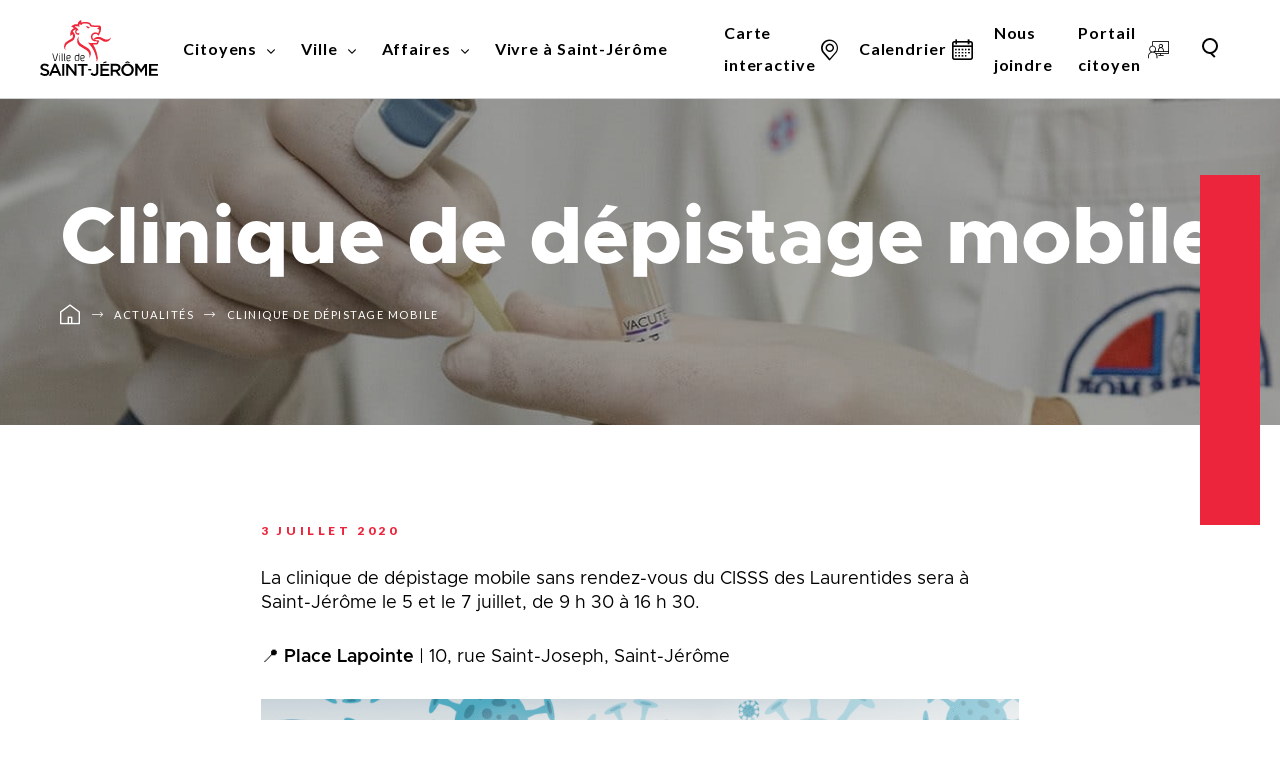

--- FILE ---
content_type: text/html; charset=UTF-8
request_url: https://www.vsj.ca/actualites/clinique-de-depistage-mobile/
body_size: 24666
content:
<!doctype html>
<html class='no-js' lang="fr-CA">
  <head>

  <meta charset="utf-8">
  <meta http-equiv="x-ua-compatible" content="ie=edge">
  <meta name="viewport" content="width=device-width, initial-scale=1, minimum-scale=1">
  <meta name="google-site-verification" content="HQ5JKld3wda8HZ1vefW0eyu2r2Zb_4nLgfbV3kF5Iws" />
  <!-- Google Tag Manager -->
  <script>(function(w,d,s,l,i){w[l]=w[l]||[];w[l].push({'gtm.start':
  new Date().getTime(),event:'gtm.js'});var f=d.getElementsByTagName(s)[0],
  j=d.createElement(s),dl=l!='dataLayer'?'&l='+l:'';j.async=true;j.src=
  'https://www.googletagmanager.com/gtm.js?id='+i+dl;f.parentNode.insertBefore(j,f);
  })(window,document,'script','dataLayer','GTM-WCDFRLV');</script>
  <!-- End Google Tag Manager -->
  
<link rel="manifest" href="https://www.vsj.ca/wp-content/themes/vsj.ca/assets/favicon/manifest.json">
<link rel="apple-touch-icon" sizes="180x180" href="https://www.vsj.ca/wp-content/themes/vsj.ca/assets/favicon/apple-touch-icon.png">
<link rel="icon" type="image/png" sizes="32x32" href="https://www.vsj.ca/wp-content/themes/vsj.ca/assets/favicon/favicon-32x32.png">
<link rel="icon" type="image/png" sizes="16x16" href="https://www.vsj.ca/wp-content/themes/vsj.ca/assets/favicon/favicon-16x16.png">
<link rel="shortcut icon" href="https://www.vsj.ca/wp-content/themes/vsj.ca/assets/favicon/favicon.ico">
<meta name="msapplication-config" content="https://www.vsj.ca/wp-content/themes/vsj.ca/assets/favicon/browserconfig.xml">

<meta name="apple-mobile-web-app-status-bar-style" content="#2F98D6">
<link rel="mask-icon" href="https://www.vsj.ca/wp-content/themes/vsj.ca/assets/favicon/safari-pinned-tab.svg" color="#2F98D6">
<meta name="msapplication-TileColor" content="#ffffff">
<meta name="theme-color" content="#ffffff"><meta name='robots' content='index, follow, max-image-preview:large, max-snippet:-1, max-video-preview:-1' />
	<style>img:is([sizes="auto" i], [sizes^="auto," i]) { contain-intrinsic-size: 3000px 1500px }</style>
	
	<!-- This site is optimized with the Yoast SEO plugin v26.7 - https://yoast.com/wordpress/plugins/seo/ -->
	<title>Clinique de dépistage mobile - Ville de Saint-Jérôme</title>
	<link rel="canonical" href="https://www.vsj.ca/actualites/clinique-de-depistage-mobile/" />
	<meta property="og:locale" content="fr_CA" />
	<meta property="og:type" content="article" />
	<meta property="og:title" content="Clinique de dépistage mobile - Ville de Saint-Jérôme" />
	<meta property="og:description" content="La clinique de dépistage mobile sans rendez-vous du CISSS des Laurentides sera à Saint-Jérôme le 5 et le 7 juillet, de 9 h 30 à 16 h 30." />
	<meta property="og:url" content="https://www.vsj.ca/actualites/clinique-de-depistage-mobile/" />
	<meta property="og:site_name" content="Ville de Saint-Jérôme" />
	<meta property="article:published_time" content="2020-07-03T13:44:21+00:00" />
	<meta property="article:modified_time" content="2020-07-09T13:22:27+00:00" />
	<meta property="og:image" content="https://www.vsj.ca/wp-content/uploads/2020/07/depistage_ban.jpg" />
	<meta property="og:image:width" content="1920" />
	<meta property="og:image:height" content="320" />
	<meta property="og:image:type" content="image/jpeg" />
	<meta name="author" content="Maxime Bonneville" />
	<meta name="twitter:card" content="summary_large_image" />
	<meta name="twitter:label1" content="Écrit par" />
	<meta name="twitter:data1" content="Maxime Bonneville" />
	<script type="application/ld+json" class="yoast-schema-graph">{"@context":"https://schema.org","@graph":[{"@type":"Article","@id":"https://www.vsj.ca/actualites/clinique-de-depistage-mobile/#article","isPartOf":{"@id":"https://www.vsj.ca/actualites/clinique-de-depistage-mobile/"},"author":{"name":"Maxime Bonneville","@id":"https://www.vsj.ca/#/schema/person/ba5667c92026dd5e8c41523f887fc08d"},"headline":"Clinique de dépistage mobile","datePublished":"2020-07-03T13:44:21+00:00","dateModified":"2020-07-09T13:22:27+00:00","mainEntityOfPage":{"@id":"https://www.vsj.ca/actualites/clinique-de-depistage-mobile/"},"wordCount":35,"publisher":{"@id":"https://www.vsj.ca/#organization"},"image":{"@id":"https://www.vsj.ca/actualites/clinique-de-depistage-mobile/#primaryimage"},"thumbnailUrl":"https://www.vsj.ca/wp-content/uploads/2020/07/depistage_ban.jpg","keywords":["clinique de dépistage","covid-19"],"articleSection":["Avis à la population"],"inLanguage":"fr-CA"},{"@type":"WebPage","@id":"https://www.vsj.ca/actualites/clinique-de-depistage-mobile/","url":"https://www.vsj.ca/actualites/clinique-de-depistage-mobile/","name":"Clinique de dépistage mobile - Ville de Saint-Jérôme","isPartOf":{"@id":"https://www.vsj.ca/#website"},"primaryImageOfPage":{"@id":"https://www.vsj.ca/actualites/clinique-de-depistage-mobile/#primaryimage"},"image":{"@id":"https://www.vsj.ca/actualites/clinique-de-depistage-mobile/#primaryimage"},"thumbnailUrl":"https://www.vsj.ca/wp-content/uploads/2020/07/depistage_ban.jpg","datePublished":"2020-07-03T13:44:21+00:00","dateModified":"2020-07-09T13:22:27+00:00","breadcrumb":{"@id":"https://www.vsj.ca/actualites/clinique-de-depistage-mobile/#breadcrumb"},"inLanguage":"fr-CA","potentialAction":[{"@type":"ReadAction","target":["https://www.vsj.ca/actualites/clinique-de-depistage-mobile/"]}]},{"@type":"ImageObject","inLanguage":"fr-CA","@id":"https://www.vsj.ca/actualites/clinique-de-depistage-mobile/#primaryimage","url":"https://www.vsj.ca/wp-content/uploads/2020/07/depistage_ban.jpg","contentUrl":"https://www.vsj.ca/wp-content/uploads/2020/07/depistage_ban.jpg","width":1920,"height":320,"caption":"Dépistage"},{"@type":"BreadcrumbList","@id":"https://www.vsj.ca/actualites/clinique-de-depistage-mobile/#breadcrumb","itemListElement":[{"@type":"ListItem","position":1,"name":"Home","item":"https://www.vsj.ca/"},{"@type":"ListItem","position":2,"name":"Clinique de dépistage mobile"}]},{"@type":"WebSite","@id":"https://www.vsj.ca/#website","url":"https://www.vsj.ca/","name":"Ville de Saint-Jérôme","description":"Une cité de possibilités","publisher":{"@id":"https://www.vsj.ca/#organization"},"potentialAction":[{"@type":"SearchAction","target":{"@type":"EntryPoint","urlTemplate":"https://www.vsj.ca/?s={search_term_string}"},"query-input":{"@type":"PropertyValueSpecification","valueRequired":true,"valueName":"search_term_string"}}],"inLanguage":"fr-CA"},{"@type":"Organization","@id":"https://www.vsj.ca/#organization","name":"Ville de Saint-Jérôme","url":"https://www.vsj.ca/","logo":{"@type":"ImageObject","inLanguage":"fr-CA","@id":"https://www.vsj.ca/#/schema/logo/image/","url":"https://www.vsj.ca/wp-content/uploads/2019/11/VILLE-DE-SAINT-JÉROME.png","contentUrl":"https://www.vsj.ca/wp-content/uploads/2019/11/VILLE-DE-SAINT-JÉROME.png","width":527,"height":267,"caption":"Ville de Saint-Jérôme"},"image":{"@id":"https://www.vsj.ca/#/schema/logo/image/"}},{"@type":"Person","@id":"https://www.vsj.ca/#/schema/person/ba5667c92026dd5e8c41523f887fc08d","name":"Maxime Bonneville","image":{"@type":"ImageObject","inLanguage":"fr-CA","@id":"https://www.vsj.ca/#/schema/person/image/","url":"https://secure.gravatar.com/avatar/a02f8de8b207597359f7e61728a2f56a532f6722783bb4c88097bae26b2f3a61?s=96&d=mm&r=g","contentUrl":"https://secure.gravatar.com/avatar/a02f8de8b207597359f7e61728a2f56a532f6722783bb4c88097bae26b2f3a61?s=96&d=mm&r=g","caption":"Maxime Bonneville"},"url":"https://www.vsj.ca/author/mbonneville/"}]}</script>
	<!-- / Yoast SEO plugin. -->


<link rel='dns-prefetch' href='//api.byscuit.com' />
<link rel='dns-prefetch' href='//www.googletagmanager.com' />
<link rel='dns-prefetch' href='//use.fontawesome.com' />
<link rel='dns-prefetch' href='//fonts.googleapis.com' />
<link rel="alternate" type="application/rss+xml" title="Ville de Saint-Jérôme &raquo; Clinique de dépistage mobile Flux des commentaires" href="https://www.vsj.ca/actualites/clinique-de-depistage-mobile/feed/" />
<link rel='stylesheet' id='sbi_styles-css' href='https://www.vsj.ca/wp-content/plugins/instagram-feed/css/sbi-styles.min.css?ver=6.10.0' type='text/css' media='all' />
<style id='wp-emoji-styles-inline-css' type='text/css'>

	img.wp-smiley, img.emoji {
		display: inline !important;
		border: none !important;
		box-shadow: none !important;
		height: 1em !important;
		width: 1em !important;
		margin: 0 0.07em !important;
		vertical-align: -0.1em !important;
		background: none !important;
		padding: 0 !important;
	}
</style>
<link rel='stylesheet' id='wp-block-library-css' href='https://www.vsj.ca/wp-includes/css/dist/block-library/style.min.css?ver=6.8.3' type='text/css' media='all' />
<style id='classic-theme-styles-inline-css' type='text/css'>
/*! This file is auto-generated */
.wp-block-button__link{color:#fff;background-color:#32373c;border-radius:9999px;box-shadow:none;text-decoration:none;padding:calc(.667em + 2px) calc(1.333em + 2px);font-size:1.125em}.wp-block-file__button{background:#32373c;color:#fff;text-decoration:none}
</style>
<link rel='stylesheet' id='blocks-search-front-css' href='https://www.vsj.ca/wp-content/plugins/findstr/build/blocks-search-front.daf7be12.css?ver=6.8.3' type='text/css' media='all' />
<link rel='stylesheet' id='blocks-modal-front-css' href='https://www.vsj.ca/wp-content/plugins/findstr/build/blocks-modal-front.daf7be12.css?ver=6.8.3' type='text/css' media='all' />
<link rel='stylesheet' id='visual-portfolio-block-filter-by-category-css' href='https://www.vsj.ca/wp-content/plugins/visual-portfolio/build/gutenberg/blocks/filter-by-category/style.css?ver=1764176155' type='text/css' media='all' />
<link rel='stylesheet' id='visual-portfolio-block-pagination-css' href='https://www.vsj.ca/wp-content/plugins/visual-portfolio/build/gutenberg/blocks/pagination/style.css?ver=1764176155' type='text/css' media='all' />
<link rel='stylesheet' id='visual-portfolio-block-sort-css' href='https://www.vsj.ca/wp-content/plugins/visual-portfolio/build/gutenberg/blocks/sort/style.css?ver=1764176155' type='text/css' media='all' />
<style id='font-awesome-svg-styles-default-inline-css' type='text/css'>
.svg-inline--fa {
  display: inline-block;
  height: 1em;
  overflow: visible;
  vertical-align: -.125em;
}
</style>
<link rel='stylesheet' id='font-awesome-svg-styles-css' href='https://www.vsj.ca/wp-content/uploads/font-awesome/v6.4.2/css/svg-with-js.css' type='text/css' media='all' />
<style id='font-awesome-svg-styles-inline-css' type='text/css'>
   .wp-block-font-awesome-icon svg::before,
   .wp-rich-text-font-awesome-icon svg::before {content: unset;}
</style>
<style id='global-styles-inline-css' type='text/css'>
:root{--wp--preset--aspect-ratio--square: 1;--wp--preset--aspect-ratio--4-3: 4/3;--wp--preset--aspect-ratio--3-4: 3/4;--wp--preset--aspect-ratio--3-2: 3/2;--wp--preset--aspect-ratio--2-3: 2/3;--wp--preset--aspect-ratio--16-9: 16/9;--wp--preset--aspect-ratio--9-16: 9/16;--wp--preset--color--black: #020202;--wp--preset--color--cyan-bluish-gray: #abb8c3;--wp--preset--color--white: #fff;--wp--preset--color--pale-pink: #f78da7;--wp--preset--color--vivid-red: #cf2e2e;--wp--preset--color--luminous-vivid-orange: #ff6900;--wp--preset--color--luminous-vivid-amber: #fcb900;--wp--preset--color--light-green-cyan: #7bdcb5;--wp--preset--color--vivid-green-cyan: #00d084;--wp--preset--color--pale-cyan-blue: #8ed1fc;--wp--preset--color--vivid-cyan-blue: #0693e3;--wp--preset--color--vivid-purple: #9b51e0;--wp--preset--color--oslo-gray: #878A8B;--wp--preset--color--bombay: #B1B4B6;--wp--preset--color--iron: #CED2D4;--wp--preset--color--wild-sand: #F5F5F5;--wp--preset--color--cardinal: #ed253c;--wp--preset--color--cadinal-dark: #C31F32;--wp--preset--color--viking: #73c0e1;--wp--preset--color--atlantis: #73C031;--wp--preset--color--anzac: #D8A83B;--wp--preset--color--tango: #ed762c;--wp--preset--gradient--vivid-cyan-blue-to-vivid-purple: linear-gradient(135deg,rgba(6,147,227,1) 0%,rgb(155,81,224) 100%);--wp--preset--gradient--light-green-cyan-to-vivid-green-cyan: linear-gradient(135deg,rgb(122,220,180) 0%,rgb(0,208,130) 100%);--wp--preset--gradient--luminous-vivid-amber-to-luminous-vivid-orange: linear-gradient(135deg,rgba(252,185,0,1) 0%,rgba(255,105,0,1) 100%);--wp--preset--gradient--luminous-vivid-orange-to-vivid-red: linear-gradient(135deg,rgba(255,105,0,1) 0%,rgb(207,46,46) 100%);--wp--preset--gradient--very-light-gray-to-cyan-bluish-gray: linear-gradient(135deg,rgb(238,238,238) 0%,rgb(169,184,195) 100%);--wp--preset--gradient--cool-to-warm-spectrum: linear-gradient(135deg,rgb(74,234,220) 0%,rgb(151,120,209) 20%,rgb(207,42,186) 40%,rgb(238,44,130) 60%,rgb(251,105,98) 80%,rgb(254,248,76) 100%);--wp--preset--gradient--blush-light-purple: linear-gradient(135deg,rgb(255,206,236) 0%,rgb(152,150,240) 100%);--wp--preset--gradient--blush-bordeaux: linear-gradient(135deg,rgb(254,205,165) 0%,rgb(254,45,45) 50%,rgb(107,0,62) 100%);--wp--preset--gradient--luminous-dusk: linear-gradient(135deg,rgb(255,203,112) 0%,rgb(199,81,192) 50%,rgb(65,88,208) 100%);--wp--preset--gradient--pale-ocean: linear-gradient(135deg,rgb(255,245,203) 0%,rgb(182,227,212) 50%,rgb(51,167,181) 100%);--wp--preset--gradient--electric-grass: linear-gradient(135deg,rgb(202,248,128) 0%,rgb(113,206,126) 100%);--wp--preset--gradient--midnight: linear-gradient(135deg,rgb(2,3,129) 0%,rgb(40,116,252) 100%);--wp--preset--font-size--small: 13px;--wp--preset--font-size--medium: 20px;--wp--preset--font-size--large: 36px;--wp--preset--font-size--x-large: 42px;--wp--preset--spacing--20: 0.44rem;--wp--preset--spacing--30: 0.67rem;--wp--preset--spacing--40: 1rem;--wp--preset--spacing--50: 1.5rem;--wp--preset--spacing--60: 2.25rem;--wp--preset--spacing--70: 3.38rem;--wp--preset--spacing--80: 5.06rem;--wp--preset--shadow--natural: 6px 6px 9px rgba(0, 0, 0, 0.2);--wp--preset--shadow--deep: 12px 12px 50px rgba(0, 0, 0, 0.4);--wp--preset--shadow--sharp: 6px 6px 0px rgba(0, 0, 0, 0.2);--wp--preset--shadow--outlined: 6px 6px 0px -3px rgba(255, 255, 255, 1), 6px 6px rgba(0, 0, 0, 1);--wp--preset--shadow--crisp: 6px 6px 0px rgba(0, 0, 0, 1);}:where(.is-layout-flex){gap: 0.5em;}:where(.is-layout-grid){gap: 0.5em;}body .is-layout-flex{display: flex;}.is-layout-flex{flex-wrap: wrap;align-items: center;}.is-layout-flex > :is(*, div){margin: 0;}body .is-layout-grid{display: grid;}.is-layout-grid > :is(*, div){margin: 0;}:where(.wp-block-columns.is-layout-flex){gap: 2em;}:where(.wp-block-columns.is-layout-grid){gap: 2em;}:where(.wp-block-post-template.is-layout-flex){gap: 1.25em;}:where(.wp-block-post-template.is-layout-grid){gap: 1.25em;}.has-black-color{color: var(--wp--preset--color--black) !important;}.has-cyan-bluish-gray-color{color: var(--wp--preset--color--cyan-bluish-gray) !important;}.has-white-color{color: var(--wp--preset--color--white) !important;}.has-pale-pink-color{color: var(--wp--preset--color--pale-pink) !important;}.has-vivid-red-color{color: var(--wp--preset--color--vivid-red) !important;}.has-luminous-vivid-orange-color{color: var(--wp--preset--color--luminous-vivid-orange) !important;}.has-luminous-vivid-amber-color{color: var(--wp--preset--color--luminous-vivid-amber) !important;}.has-light-green-cyan-color{color: var(--wp--preset--color--light-green-cyan) !important;}.has-vivid-green-cyan-color{color: var(--wp--preset--color--vivid-green-cyan) !important;}.has-pale-cyan-blue-color{color: var(--wp--preset--color--pale-cyan-blue) !important;}.has-vivid-cyan-blue-color{color: var(--wp--preset--color--vivid-cyan-blue) !important;}.has-vivid-purple-color{color: var(--wp--preset--color--vivid-purple) !important;}.has-black-background-color{background-color: var(--wp--preset--color--black) !important;}.has-cyan-bluish-gray-background-color{background-color: var(--wp--preset--color--cyan-bluish-gray) !important;}.has-white-background-color{background-color: var(--wp--preset--color--white) !important;}.has-pale-pink-background-color{background-color: var(--wp--preset--color--pale-pink) !important;}.has-vivid-red-background-color{background-color: var(--wp--preset--color--vivid-red) !important;}.has-luminous-vivid-orange-background-color{background-color: var(--wp--preset--color--luminous-vivid-orange) !important;}.has-luminous-vivid-amber-background-color{background-color: var(--wp--preset--color--luminous-vivid-amber) !important;}.has-light-green-cyan-background-color{background-color: var(--wp--preset--color--light-green-cyan) !important;}.has-vivid-green-cyan-background-color{background-color: var(--wp--preset--color--vivid-green-cyan) !important;}.has-pale-cyan-blue-background-color{background-color: var(--wp--preset--color--pale-cyan-blue) !important;}.has-vivid-cyan-blue-background-color{background-color: var(--wp--preset--color--vivid-cyan-blue) !important;}.has-vivid-purple-background-color{background-color: var(--wp--preset--color--vivid-purple) !important;}.has-black-border-color{border-color: var(--wp--preset--color--black) !important;}.has-cyan-bluish-gray-border-color{border-color: var(--wp--preset--color--cyan-bluish-gray) !important;}.has-white-border-color{border-color: var(--wp--preset--color--white) !important;}.has-pale-pink-border-color{border-color: var(--wp--preset--color--pale-pink) !important;}.has-vivid-red-border-color{border-color: var(--wp--preset--color--vivid-red) !important;}.has-luminous-vivid-orange-border-color{border-color: var(--wp--preset--color--luminous-vivid-orange) !important;}.has-luminous-vivid-amber-border-color{border-color: var(--wp--preset--color--luminous-vivid-amber) !important;}.has-light-green-cyan-border-color{border-color: var(--wp--preset--color--light-green-cyan) !important;}.has-vivid-green-cyan-border-color{border-color: var(--wp--preset--color--vivid-green-cyan) !important;}.has-pale-cyan-blue-border-color{border-color: var(--wp--preset--color--pale-cyan-blue) !important;}.has-vivid-cyan-blue-border-color{border-color: var(--wp--preset--color--vivid-cyan-blue) !important;}.has-vivid-purple-border-color{border-color: var(--wp--preset--color--vivid-purple) !important;}.has-vivid-cyan-blue-to-vivid-purple-gradient-background{background: var(--wp--preset--gradient--vivid-cyan-blue-to-vivid-purple) !important;}.has-light-green-cyan-to-vivid-green-cyan-gradient-background{background: var(--wp--preset--gradient--light-green-cyan-to-vivid-green-cyan) !important;}.has-luminous-vivid-amber-to-luminous-vivid-orange-gradient-background{background: var(--wp--preset--gradient--luminous-vivid-amber-to-luminous-vivid-orange) !important;}.has-luminous-vivid-orange-to-vivid-red-gradient-background{background: var(--wp--preset--gradient--luminous-vivid-orange-to-vivid-red) !important;}.has-very-light-gray-to-cyan-bluish-gray-gradient-background{background: var(--wp--preset--gradient--very-light-gray-to-cyan-bluish-gray) !important;}.has-cool-to-warm-spectrum-gradient-background{background: var(--wp--preset--gradient--cool-to-warm-spectrum) !important;}.has-blush-light-purple-gradient-background{background: var(--wp--preset--gradient--blush-light-purple) !important;}.has-blush-bordeaux-gradient-background{background: var(--wp--preset--gradient--blush-bordeaux) !important;}.has-luminous-dusk-gradient-background{background: var(--wp--preset--gradient--luminous-dusk) !important;}.has-pale-ocean-gradient-background{background: var(--wp--preset--gradient--pale-ocean) !important;}.has-electric-grass-gradient-background{background: var(--wp--preset--gradient--electric-grass) !important;}.has-midnight-gradient-background{background: var(--wp--preset--gradient--midnight) !important;}.has-small-font-size{font-size: var(--wp--preset--font-size--small) !important;}.has-medium-font-size{font-size: var(--wp--preset--font-size--medium) !important;}.has-large-font-size{font-size: var(--wp--preset--font-size--large) !important;}.has-x-large-font-size{font-size: var(--wp--preset--font-size--x-large) !important;}
:where(.wp-block-post-template.is-layout-flex){gap: 1.25em;}:where(.wp-block-post-template.is-layout-grid){gap: 1.25em;}
:where(.wp-block-columns.is-layout-flex){gap: 2em;}:where(.wp-block-columns.is-layout-grid){gap: 2em;}
:root :where(.wp-block-pullquote){font-size: 1.5em;line-height: 1.6;}
:where(.wp-block-visual-portfolio-loop.is-layout-flex){gap: 1.25em;}:where(.wp-block-visual-portfolio-loop.is-layout-grid){gap: 1.25em;}
</style>
<link rel='stylesheet' id='byscuit-css' href='https://www.vsj.ca/wp-content/plugins/vtx-byscuit-master/public/css/byscuit-public.css?ver=1.1.4' type='text/css' media='all' />
<link rel='stylesheet' id='front/findstr-search-css' href='https://www.vsj.ca/wp-content/plugins/findstr/build/front-findstr-search.daf7be12.css?ver=6.8.3' type='text/css' media='all' />
<link rel='stylesheet' id='font-awesome-official-css' href='https://use.fontawesome.com/releases/v6.4.2/css/all.css' type='text/css' media='all' integrity="sha384-blOohCVdhjmtROpu8+CfTnUWham9nkX7P7OZQMst+RUnhtoY/9qemFAkIKOYxDI3" crossorigin="anonymous" />
<link rel='stylesheet' id='tablepress-default-css' href='https://www.vsj.ca/wp-content/tablepress-combined.min.css?ver=12' type='text/css' media='all' />
<link rel='stylesheet' id='hurrytimer-css' href='https://www.vsj.ca/wp-content/uploads/hurrytimer/css/5956bd5725c55a55.css?ver=6.8.3' type='text/css' media='all' />
<link rel='stylesheet' id='google_font-css' href='//fonts.googleapis.com/css?family=Lato:400,700,900' type='text/css' media='all' />
<link rel='stylesheet' id='sage/css-css' href='https://www.vsj.ca/wp-content/themes/vsj.ca/dist/styles/main-b1479fd7a4.css' type='text/css' media='all' />
<link rel='stylesheet' id='font-awesome-official-v4shim-css' href='https://use.fontawesome.com/releases/v6.4.2/css/v4-shims.css' type='text/css' media='all' integrity="sha384-IqMDcR2qh8kGcGdRrxwop5R2GiUY5h8aDR/LhYxPYiXh3sAAGGDkFvFqWgFvTsTd" crossorigin="anonymous" />
<script type="text/javascript" src="https://www.vsj.ca/wp-includes/js/jquery/jquery.min.js?ver=3.7.1" id="jquery-core-js"></script>
<script type="text/javascript" src="https://www.vsj.ca/wp-includes/js/jquery/jquery-migrate.min.js?ver=3.4.1" id="jquery-migrate-js"></script>
<script type="text/javascript" src="https://www.vsj.ca/wp-content/plugins/vtx-byscuit-master/public/js/byscuit-public.js?ver=1.1.4" id="byscuit-js"></script>
<script type="text/javascript" src="https://api.byscuit.com/data/client/98601B45-791E-4478-90DD-9967D2CBDCCF/script/script.js" id="byscuit-token-js"></script>
<script type="text/javascript" id="chatwoot-client-js-extra">
/* <![CDATA[ */
var chatwoot_token = "V7jMUqPWE7EfhW9rdbjmAmiY";
var chatwoot_url = "https:\/\/hitl.activis.ai";
var chatwoot_widget_locale = "fr";
var chatwoot_widget_type = "standard";
var chatwoot_launcher_text = "";
var chatwoot_widget_position = "right";
/* ]]> */
</script>
<script type="text/javascript" src="https://www.vsj.ca/wp-content/plugins/wp-plugin-0.2.2/js/chatwoot.js?ver=6.8.3" id="chatwoot-client-js"></script>

<!-- Google tag (gtag.js) snippet added by Site Kit -->
<!-- Google Analytics snippet added by Site Kit -->
<script type="text/javascript" src="https://www.googletagmanager.com/gtag/js?id=GT-WRGD9RV" id="google_gtagjs-js" async></script>
<script type="text/javascript" id="google_gtagjs-js-after">
/* <![CDATA[ */
window.dataLayer = window.dataLayer || [];function gtag(){dataLayer.push(arguments);}
gtag("set","linker",{"domains":["www.vsj.ca"]});
gtag("js", new Date());
gtag("set", "developer_id.dZTNiMT", true);
gtag("config", "GT-WRGD9RV");
/* ]]> */
</script>
<script type="text/javascript" src="https://www.vsj.ca/wp-content/themes/vsj.ca/dist/scripts/modernizr-42f4c730cd.js" id="modernizr-js"></script>
<script type="text/javascript" src="https://www.vsj.ca/wp-content/themes/vsj.ca/dist/scripts/carousels-b70ebfd774.js?ver=6.8.3" id="carousels-js-js"></script>
<script type="text/javascript" src="https://www.vsj.ca/wp-content/themes/vsj.ca/dist/scripts/magnific-popup-94d041d462.js?ver=6.8.3" id="magnific-popup.js-js"></script>
<link rel="https://api.w.org/" href="https://www.vsj.ca/wp-json/" /><link rel="alternate" title="JSON" type="application/json" href="https://www.vsj.ca/wp-json/wp/v2/posts/9415" /><link rel="EditURI" type="application/rsd+xml" title="RSD" href="https://www.vsj.ca/xmlrpc.php?rsd" />
<meta name="generator" content="WordPress 6.8.3" />
<link rel='shortlink' href='https://www.vsj.ca/?p=9415' />
<link rel="alternate" title="oEmbed (JSON)" type="application/json+oembed" href="https://www.vsj.ca/wp-json/oembed/1.0/embed?url=https%3A%2F%2Fwww.vsj.ca%2Factualites%2Fclinique-de-depistage-mobile%2F" />
<link rel="alternate" title="oEmbed (XML)" type="text/xml+oembed" href="https://www.vsj.ca/wp-json/oembed/1.0/embed?url=https%3A%2F%2Fwww.vsj.ca%2Factualites%2Fclinique-de-depistage-mobile%2F&#038;format=xml" />
<meta name="generator" content="Site Kit by Google 1.168.0" /><script type='text/javascript'>
/* <![CDATA[ */
var VPData = {"version":"3.4.1","pro":false,"__":{"couldnt_retrieve_vp":"Couldn't retrieve Visual Portfolio ID.","pswp_close":"Close (Esc)","pswp_share":"Share","pswp_fs":"Toggle fullscreen","pswp_zoom":"Zoom in\/out","pswp_prev":"Previous (arrow left)","pswp_next":"Next (arrow right)","pswp_share_fb":"Share on Facebook","pswp_share_tw":"Tweet","pswp_share_x":"X","pswp_share_pin":"Pin it","pswp_download":"Download","fancybox_close":"Close","fancybox_next":"Next","fancybox_prev":"Previous","fancybox_error":"The requested content cannot be loaded. <br \/> Please try again later.","fancybox_play_start":"Start slideshow","fancybox_play_stop":"Pause slideshow","fancybox_full_screen":"Full screen","fancybox_thumbs":"Thumbnails","fancybox_download":"Download","fancybox_share":"Share","fancybox_zoom":"Zoom"},"settingsPopupGallery":{"enable_on_wordpress_images":false,"vendor":"fancybox","deep_linking":false,"deep_linking_url_to_share_images":false,"show_arrows":true,"show_counter":true,"show_zoom_button":true,"show_fullscreen_button":true,"show_share_button":true,"show_close_button":true,"show_thumbs":true,"show_download_button":false,"show_slideshow":false,"click_to_zoom":true,"restore_focus":true},"screenSizes":[320,576,768,992,1200]};
/* ]]> */
</script>
		<noscript>
			<style type="text/css">
				.vp-portfolio__preloader-wrap{display:none}.vp-portfolio__filter-wrap,.vp-portfolio__items-wrap,.vp-portfolio__pagination-wrap,.vp-portfolio__sort-wrap{opacity:1;visibility:visible}.vp-portfolio__item .vp-portfolio__item-img noscript+img,.vp-portfolio__thumbnails-wrap{display:none}
			</style>
		</noscript>
		    <script type="text/tmpl" id="tmpl-autocomplete-item">
      <li class="search-item {{ data.Selected }}" id="search-item-{{ data.ID }}"> <a href="{{ data.URL }}" data-og-text="{{ data.Title }}">{{ data.Title }}</a> </li>
    </script>
  <!-- Global site tag (gtag.js) - Google Ads: 482492706 -->
  <script async src='https://www.googletagmanager.com/gtag/js?id=AW-482492706'></script>
  <script>
    window.dataLayer = window.dataLayer || [];
    function gtag(){dataLayer.push(arguments);}
    gtag('js', new Date());
  
    gtag('config', 'AW-482492706');
  </script>
  <meta name="google-site-verification" content="ohW238i5MERViUvEJsNe4jg6tsNyXgHUsCL28wKc9Z0">
<!-- Meta Pixel Code -->
<script type='text/javascript'>
!function(f,b,e,v,n,t,s){if(f.fbq)return;n=f.fbq=function(){n.callMethod?
n.callMethod.apply(n,arguments):n.queue.push(arguments)};if(!f._fbq)f._fbq=n;
n.push=n;n.loaded=!0;n.version='2.0';n.queue=[];t=b.createElement(e);t.async=!0;
t.src=v;s=b.getElementsByTagName(e)[0];s.parentNode.insertBefore(t,s)}(window,
document,'script','https://connect.facebook.net/en_US/fbevents.js');
</script>
<!-- End Meta Pixel Code -->
<script type='text/javascript'>var url = window.location.origin + '?ob=open-bridge';
            fbq('set', 'openbridge', '409329892741961', url);
fbq('init', '409329892741961', {}, {
    "agent": "wordpress-6.8.3-4.1.5"
})</script><script type='text/javascript'>
    fbq('track', 'PageView', []);
  </script><style type="text/css">.recentcomments a{display:inline !important;padding:0 !important;margin:0 !important;}</style>		<style type="text/css">
			/* If html does not have either class, do not show lazy loaded images. */
			html:not(.vp-lazyload-enabled):not(.js) .vp-lazyload {
				display: none;
			}
		</style>
		<script>
			document.documentElement.classList.add(
				'vp-lazyload-enabled'
			);
		</script>
		
<!-- Google Tag Manager snippet added by Site Kit -->
<script type="text/javascript">
/* <![CDATA[ */

			( function( w, d, s, l, i ) {
				w[l] = w[l] || [];
				w[l].push( {'gtm.start': new Date().getTime(), event: 'gtm.js'} );
				var f = d.getElementsByTagName( s )[0],
					j = d.createElement( s ), dl = l != 'dataLayer' ? '&l=' + l : '';
				j.async = true;
				j.src = 'https://www.googletagmanager.com/gtm.js?id=' + i + dl;
				f.parentNode.insertBefore( j, f );
			} )( window, document, 'script', 'dataLayer', 'GTM-WCDFRLV' );
			
/* ]]> */
</script>

<!-- End Google Tag Manager snippet added by Site Kit -->
		<style type="text/css" id="wp-custom-css">
			.catalog_btn{
	width:100%;
	margin-top:0px !important;
}

.catalog_btn:after{
	width:100%;
	margin-top:0px !important;
	height: 405px !important;
	opacity:.7;
	background-color:#333 !important;
}

/*.fwp-load-more{
	font-size: 1.6rem;
    font-family: Lato,sans-serif;
    font-weight: 700;
	  font-size: 2rem;
	  height:2em;
    background-color:#fff;
    line-height: 1;
    color: #020202;
    transition: color .5s;
    display: inline-block;
    align-items: center;
	  border: none;
    text-decoration: underline;
    text-decoration-line: underline;
    text-decoration-style: initial;
    text-decoration-color: initial;
}

.fwp-load-more:hover{
	opacity:0.7;
	height:2em;
	position:relative;
	background-color:#333 !important;
}

.fwp-load-more:focus, :after{
	border:none !important;
}
*/

.facetwp-search{
    background-color: transparent;
    border-radius: 0;
    border: 0;
    border-bottom: 2px solid #000;
    color: #000;
    outline: 0;
    font-family: Metropolis,sans-serif;
    font-size: 2rem;
    font-weight: 500;
    line-height: 30px;
    height: 3em;
    padding: 5px 15px;
    width: 85%;
}

.facetwp-btn
{
	  position: relative;
    z-index: 1;
    cursor: pointer;
}



.fwpl-col{
	height:405px;
}


 .fwpl-item img:hover{
	/*opacity: 0.50;*/
} 

 
.fs-search{
	display:none;
}

@media only screen and (max-width: 600px) {
	.catalogue-activite{
		padding-left: 10px;
	}
	.catalog_btn{
	width:75%;
	margin-top:0px !important;
	text-align:left;
}
	.fwpl-col{
	height:398px;
}
	.facetwp-search{
		width:100%;
}
}

@media only screen and (max-width: 1500px) {
	.catalogue-activite{
		padding-left: 10px;
	}
	.catalog_btn{
	width:75%;
	margin-top:0px !important;
	text-align:left;
}
	.fwpl-col{
	height:398px;
}
	.facetwp-search{
		width:100%;
}
	.fs-label-wrap {
		width:23rem !important;
	}
	/*.wp-block-heading h2{
		font-size:2em;
	}*/
}
		</style>
		<noscript><style id="rocket-lazyload-nojs-css">.rll-youtube-player, [data-lazy-src]{display:none !important;}</style></noscript><meta name="generator" content="WP Rocket 3.20.2" data-wpr-features="wpr_lazyload_images wpr_desktop" /></head>
  <body class="wp-singular post-template-default single single-post postid-9415 single-format-standard wp-theme-vsjca clinique-de-depistage-mobile">
  <!-- Google Tag Manager (noscript) -->
  <noscript><iframe src="https://www.googletagmanager.com/ns.html?id=GTM-WCDFRLV"
                    height="0" width="0" style="display:none;visibility:hidden"></iframe></noscript>
  <!-- End Google Tag Manager (noscript) -->

  
    <!--[if IE]>
      <div class="alert alert-warning">
        Vous utilisez présentement un navigateur <strong>désuet</strong>. Veuillez <a href="http://browsehappy.com/">mettre à jour votre navigateur</a> pour améliorer votre expérience.      </div>
    <![endif]-->
    
<header id='header' class='header'>
  <div data-rocket-location-hash="215a35ab4040269060842472caf87888" class="header__container">
    <div data-rocket-location-hash="5ad1386653704d7dd91084bfe22285d8" class="header__left">
      <a class="header__home-link" href="https://www.vsj.ca/">
        <img src="data:image/svg+xml,%3Csvg%20xmlns='http://www.w3.org/2000/svg'%20viewBox='0%200%200%200'%3E%3C/svg%3E" alt='Ville de Saint-Jérôme' class='header__logo' data-lazy-src="https://www.vsj.ca/wp-content/themes/vsj.ca/dist/images/logo-VSJ.svg"><noscript><img src='https://www.vsj.ca/wp-content/themes/vsj.ca/dist/images/logo-VSJ.svg' alt='Ville de Saint-Jérôme' class='header__logo'></noscript>
      </a>
      <nav class='header__nav'>
        <ul id="menu-menu-principal" class="header__nav--primary"><li class="dropdown-header dropdown menu-citoyens"><a class="mega-menu-toggle">Citoyens<i class="icon-arrow-down"></i></a>
<ul class="mega__menu--level-0">
<div class='mega__menu--left-column'>	<li class="dropdown-header dropdown menu-services-aux-citoyens">Services aux citoyens
<ul class="mega__menu--level-1">
		<li class="menu-centrale-du-citoyen"><a href="https://www.vsj.ca/centrale-du-citoyen/">Centrale du citoyen</a></li>
		<li class="menu-collectes"><a href="https://www.vsj.ca/collectes/">Collectes</a></li>
		<li class="menu-cour-municipale"><a href="https://www.vsj.ca/cour-municipale/">Cour municipale</a></li>
		<li class="menu-deneigement"><a href="https://www.vsj.ca/deneigement/">Déneigement</a></li>
		<li class="menu-info-chantiers"><a href="https://www.vsj.ca/info-chantiers/">Info-chantiers</a></li>
		<li class="menu-marche-public"><a href="https://www.vsj.ca/marche-public/">Marché public</a></li>
		<li class="menu-police"><a href="https://www.vsj.ca/police/">Police</a></li>
		<li class="menu-portail-citoyen"><a target="_blank" href="http://citoyen.vsj.ca">Portail citoyen</a></li>
		<li class="menu-reclamations"><a href="https://www.vsj.ca/reclamations/">Réclamations</a></li>
		<li class="menu-salon-de-lemploi"><a href="https://www.vsj.ca/salon-emploi/">Salon de l’emploi</a></li>
		<li class="menu-securite-incendie"><a href="https://www.vsj.ca/securite-incendie/">Sécurité incendie</a></li>
		<li class="menu-service-dalertes"><a href="https://www.vsj.ca/alertes/">Service d’alertes</a></li>
		<li class="menu-stationnement"><a href="https://www.vsj.ca/stationnement/">Stationnement</a></li>
		<li class="menu-taxes-et-evaluation"><a href="https://www.vsj.ca/taxes-et-evaluation/">Taxes et évaluation</a></li>
		<li class="menu-transport-collectif"><a href="https://www.vsj.ca/transport-collectif/">Transport collectif</a></li>
		<li class="menu-ventes-debarras"><a href="https://www.vsj.ca/ventes-debarras/">Ventes-débarras</a></li>
	</ul>
</li>
	<li class="dropdown-header dropdown menu-loisirs">Loisirs
<ul class="mega__menu--level-1">
		<li class="menu-alouettes"><a href="https://www.vsj.ca/loisirs/alouettes/">Alouettes</a></li>
		<li class="menu-armada"><a href="https://www.vsj.ca/armada/">Armada</a></li>
		<li class="menu-appel-de-projets-en-developpement-culturel"><a href="https://www.vsj.ca/appel-projets-developpement-culturel/">Appel de projets en développement culturel</a></li>
		<li class="menu-bibliotheques"><a href="https://www.vsj.ca/loisirs/bibliotheques/">Bibliothèques</a></li>
		<li class="menu-camps-de-jour"><a href="https://www.vsj.ca/loisirs/camps-de-jour/">Camps de jour</a></li>
		<li class="menu-cours"><a href="https://www.vsj.ca/loisirs/programmation-et-inscriptions/">Cours</a></li>
		<li class="menu-culture"><a href="https://www.vsj.ca/culture/">Culture</a></li>
		<li class="menu-fonds-de-soutien-communautaire"><a href="https://www.vsj.ca/fonds-communautaire/">Fonds de soutien communautaire</a></li>
		<li class="menu-inscriptions"><a href="https://www.vsj.ca/loisirs/inscriptions/">Inscriptions</a></li>
		<li class="menu-installations-sportives"><a href="https://www.vsj.ca/installations-sportives/">Installations sportives</a></li>
		<li class="menu-marcher-noel-a-saint-jerome"><a href="https://www.vsj.ca/marcher-noel/">Marcher Noël à Saint-Jérôme</a></li>
		<li class="menu-programmation-estivale"><a href="https://www.vsj.ca/loisirs/ete/">Programmation estivale</a></li>
		<li class="menu-quartier-50"><a href="https://www.vsj.ca/loisirs/quartier-50/">Quartier 50+</a></li>
		<li class="menu-rendez-vous-gourmand"><a href="https://www.vsj.ca/rendez-vous-gourmand/">Rendez-vous gourmand</a></li>
		<li class="menu-repertoire-des-organismes-reconnus"><a href="https://www.vsj.ca/repertoire-des-organismes-reconnus/">Répertoire des organismes reconnus</a></li>
		<li class="menu-services-aux-organismes"><a href="https://www.vsj.ca/services-aux-organismes/">Services aux organismes</a></li>
	</ul>
</li>
	<li class="dropdown-header dropdown menu-environnement">Environnement
<ul class="mega__menu--level-1">
		<li class="menu-agrile-du-frene"><a href="https://www.vsj.ca/agrile-du-frene/">Agrile du frêne</a></li>
		<li class="menu-aide-financiere-environnementale"><a href="https://www.vsj.ca/aide-financiere-environnementale/">Aide financière environnementale</a></li>
		<li class="menu-eau"><a href="https://www.vsj.ca/eau/">Eau</a></li>
		<li class="menu-ecocentre"><a href="https://www.vsj.ca/ecocentre/">Écocentre</a></li>
		<li class="menu-fosses-septiques"><a href="https://www.vsj.ca/fosses-septiques/">Fosses septiques</a></li>
		<li class="menu-herbicyclage-et-feuillicyclage"><a href="https://www.vsj.ca/herbicyclage-et-feuillicyclage/">Herbicyclage et feuillicyclage</a></li>
		<li class="menu-lingettes"><a href="https://www.vsj.ca/lingettes/">Lingettes</a></li>
		<li class="menu-pelouse-ecologique"><a href="https://www.vsj.ca/pelouse-ecologique/">Pelouse écologique</a></li>
		<li class="menu-tonte-differenciee"><a href="https://www.vsj.ca/tonte-differenciee/">Tonte différenciée</a></li>
		<li class="menu-zones-inondables"><a href="https://www.vsj.ca/zones-inondables/">Zones inondables</a></li>
	</ul>
</li>
	<li class="dropdown-header dropdown menu-reglements-et-permis">Règlements et permis
<ul class="mega__menu--level-1">
		<li class="menu-comite-consultatif-durbanisme"><a href="https://www.vsj.ca/comite-consultatif-durbanisme/">Comité consultatif d’urbanisme</a></li>
		<li class="menu-demande-de-permis-en-ligne"><a href="https://www.vsj.ca/demande-de-permis-en-ligne/">Demande de permis en ligne</a></li>
		<li class="menu-liste-des-permis-et-des-certificats-delivres"><a href="https://www.vsj.ca/liste-des-permis-et-des-certificats-delivres/">Liste des permis et des certificats délivrés</a></li>
		<li class="menu-reglements-municipaux"><a href="https://www.vsj.ca/reglements-municipaux/">Règlements municipaux</a></li>
	</ul>
</li>
</div>

    <div class='quick-access--menu'>

                                
            <div class='quick-access__item'>
               <a href="https://www.vsj.ca/alertes/" class='quick-access__item--link'><span class="quick-access__item--icon fillUp"><i class="icon-warning"></i></span> Alertes</a>
            </div>
                                
            <div class='quick-access__item'>
               <a href="https://www.vsj.ca/info-chantiers/" class='quick-access__item--link'><span class="quick-access__item--icon fillUp"><i class="icon-construction"></i></span> Info-chantiers</a>
            </div>
                                
            <div class='quick-access__item'>
               <a href="https://www.vsj.ca/centrale-du-citoyen/" class='quick-access__item--link'><span class="quick-access__item--icon fillUp"><i class="icon-central-citizen"></i></span> Centrale du citoyen</a>
            </div>
                                
            <div class='quick-access__item'>
               <a href="https://www.vsj.ca/collectes/" class='quick-access__item--link'><span class="quick-access__item--icon fillUp"><i class="icon-garbage"></i></span> Collectes</a>
            </div>
                                
            <div class='quick-access__item'>
               <a href="https://www.vsj.ca/bibliotheques/" class='quick-access__item--link'><span class="quick-access__item--icon fillUp"><i class="icon-library"></i></span> Bibliothèques</a>
            </div>
                                
            <div class='quick-access__item'>
               <a href="https://www.vsj.ca/emplois/" class='quick-access__item--link'><span class="quick-access__item--icon fillUp"><i class="icon-job"></i></span> Emplois </a>
            </div>
                                
            <div class='quick-access__item'>
               <a href="https://www.vsj.ca/reglements-municipaux/" class='quick-access__item--link'><span class="quick-access__item--icon fillUp"><i class="icon-permits"></i></span> Règlements et permis</a>
            </div>
                                
            <div class='quick-access__item'>
               <a href="https://www.vsj.ca/taxes-et-evaluation/" class='quick-access__item--link'><span class="quick-access__item--icon fillUp"><i class="icon-taxes"></i></span> Taxes et évaluation</a>
            </div>
        
    </div>

</ul>
</li>
<li class="dropdown-header dropdown menu-ville"><a class="mega-menu-toggle">Ville<i class="icon-arrow-down"></i></a>
<ul class="mega__menu--level-0">
<div class='mega__menu--left-column'>	<li class="dropdown-header dropdown menu-la-ville-en-bref">La Ville en bref
<ul class="mega__menu--level-1">
		<li class="active menu-actualites"><a href="https://www.vsj.ca/actualites/">Actualités</a></li>
		<li class="menu-cocktail-de-lexcellence"><a href="https://www.vsj.ca/cocktail-excellence/">Cocktail de l’Excellence</a></li>
		<li class="menu-en-direct"><a href="https://www.vsj.ca/en-direct/">En direct</a></li>
		<li class="menu-langue-francaise"><a href="https://www.vsj.ca/langue-francaise/">Langue française</a></li>
		<li class="menu-nos-athletes-dici"><a href="https://www.vsj.ca/athletes/">Nos athlètes d’ici</a></li>
		<li class="menu-portrait"><a href="https://www.vsj.ca/portrait/">Portrait</a></li>
		<li class="menu-prix-et-mentions"><a href="https://www.vsj.ca/prix-mentions/">Prix et mentions</a></li>
		<li class="menu-publications-municipales"><a href="https://www.vsj.ca/publications/">Publications municipales</a></li>
	</ul>
</li>
	<li class="dropdown-header dropdown menu-administration-municipale">Administration municipale
<ul class="mega__menu--level-1">
		<li class="menu-acces-a-linformation"><a href="https://www.vsj.ca/acces-a-linformation/">Accès à l’information</a></li>
		<li class="menu-attribution-des-contrats-municipaux"><a href="https://www.vsj.ca/attribution-des-contrats-municipaux/">Attribution des contrats municipaux</a></li>
		<li class="menu-avis-publics"><a href="https://www.vsj.ca/avis-publics/">Avis publics</a></li>
		<li class="menu-conseil-municipal-et-comite-executif"><a href="https://www.vsj.ca/conseil-municipal-et-comite-executif/">Conseil municipal et comité exécutif</a></li>
		<li class="menu-consultations-publiques"><a href="https://www.vsj.ca/consultations-publiques/">Consultations publiques</a></li>
		<li class="menu-emplois"><a href="https://www.vsj.ca/emplois/">Emplois</a></li>
		<li class="menu-finances"><a href="https://www.vsj.ca/finances/">Finances</a></li>
		<li class="menu-planification-strategique"><a href="https://www.vsj.ca/planification-strategique/">Planification stratégique</a></li>
		<li class="menu-politiques-municipales"><a href="https://www.vsj.ca/politiques-municipales/">Politiques municipales</a></li>
	</ul>
</li>
</div>

    <div class='quick-access--menu'>

                                
            <div class='quick-access__item'>
               <a href="https://www.vsj.ca/alertes/" class='quick-access__item--link'><span class="quick-access__item--icon fillUp"><i class="icon-warning"></i></span> Alertes</a>
            </div>
                                
            <div class='quick-access__item'>
               <a href="https://www.vsj.ca/info-chantiers/" class='quick-access__item--link'><span class="quick-access__item--icon fillUp"><i class="icon-construction"></i></span> Info-chantiers</a>
            </div>
                                
            <div class='quick-access__item'>
               <a href="https://www.vsj.ca/centrale-du-citoyen/" class='quick-access__item--link'><span class="quick-access__item--icon fillUp"><i class="icon-central-citizen"></i></span> Centrale du citoyen</a>
            </div>
                                
            <div class='quick-access__item'>
               <a href="https://www.vsj.ca/collectes/" class='quick-access__item--link'><span class="quick-access__item--icon fillUp"><i class="icon-garbage"></i></span> Collectes</a>
            </div>
                                
            <div class='quick-access__item'>
               <a href="https://www.vsj.ca/bibliotheques/" class='quick-access__item--link'><span class="quick-access__item--icon fillUp"><i class="icon-library"></i></span> Bibliothèques</a>
            </div>
                                
            <div class='quick-access__item'>
               <a href="https://www.vsj.ca/emplois/" class='quick-access__item--link'><span class="quick-access__item--icon fillUp"><i class="icon-job"></i></span> Emplois </a>
            </div>
                                
            <div class='quick-access__item'>
               <a href="https://www.vsj.ca/reglements-municipaux/" class='quick-access__item--link'><span class="quick-access__item--icon fillUp"><i class="icon-permits"></i></span> Règlements et permis</a>
            </div>
                                
            <div class='quick-access__item'>
               <a href="https://www.vsj.ca/taxes-et-evaluation/" class='quick-access__item--link'><span class="quick-access__item--icon fillUp"><i class="icon-taxes"></i></span> Taxes et évaluation</a>
            </div>
        
    </div>

</ul>
</li>
<li class="dropdown-header dropdown menu-affaires"><a class="mega-menu-toggle">Affaires<i class="icon-arrow-down"></i></a>
<ul class="mega__menu--level-0">
<div class='mega__menu--left-column'>	<li class="dropdown-header dropdown menu-faire-affaire-avec-la-ville">Faire affaire avec la Ville
<ul class="mega__menu--level-1">
		<li class="menu-centrale-des-affaires"><a href="https://www.vsj.ca/centrale-des-affaires/">Centrale des affaires</a></li>
		<li class="menu-investir-a-saint-jerome"><a href="https://www.vsj.ca/investir-a-saint-jerome/">Investir à Saint-Jérôme</a></li>
		<li class="menu-services-aux-entreprises"><a href="https://www.vsj.ca/services-aux-entreprises/">Services aux entreprises</a></li>
		<li class="menu-portail-des-fournisseurs"><a href="https://www.vsj.ca/portail-des-fournisseurs/">Portail des fournisseurs</a></li>
		<li class="menu-publications-economiques"><a href="https://www.vsj.ca/publications-economiques/">Publications économiques</a></li>
		<li class="menu-tournages"><a href="https://www.vsj.ca/tournages/">Tournages</a></li>
	</ul>
</li>
	<li class="dropdown-header dropdown menu-outils-aux-entreprises">Outils aux entreprises
<ul class="mega__menu--level-1">
		<li class="menu-evenements-daffaires"><a href="https://www.vsj.ca/calendrier/?fwp_facetwp_calendar_category=evenements-affaires">Événements d&rsquo;affaires</a></li>
		<li class="menu-infolettre-de-la-centrale-des-affaires"><a href="https://www.vsj.ca/infolettre-centrale-des-affaires/">Infolettre de la Centrale des affaires</a></li>
		<li class="menu-programmes-daide-et-subventions"><a href="https://www.vsj.ca/programmes-daide-et-subventions/">Programmes d’aide et subventions</a></li>
		<li class="menu-ressources-aux-entreprises"><a href="https://www.vsj.ca/ressources-aux-entreprises/">Ressources aux entreprises</a></li>
		<li class="menu-saint-jerome-en-vitrine"><a href="https://www.vsj.ca/saint-jerome-en-vitrine/">Saint-Jérôme en vitrine</a></li>
	</ul>
</li>
	<li class="dropdown-header dropdown menu-developpement-economique">Développement économique
<ul class="mega__menu--level-1">
		<li class="menu-densification-du-centre-ville"><a href="https://www.vsj.ca/densification-centre-ville/">Densification du centre-ville</a></li>
		<li class="menu-quartiers-industriels"><a href="https://www.vsj.ca/quartiers-industriels/">Quartiers industriels</a></li>
		<li class="menu-quartier-de-la-sante"><a href="https://www.vsj.ca/quartier-de-la-sante/">Quartier de la Santé</a></li>
		<li class="menu-tourisme-art-et-culture"><a href="https://www.vsj.ca/tourisme-art-culture/">Tourisme, art et culture</a></li>
	</ul>
</li>
</div>

    <div class='quick-access--menu'>

                                
            <div class='quick-access__item'>
               <a href="https://www.vsj.ca/alertes/" class='quick-access__item--link'><span class="quick-access__item--icon fillUp"><i class="icon-warning"></i></span> Alertes</a>
            </div>
                                
            <div class='quick-access__item'>
               <a href="https://www.vsj.ca/info-chantiers/" class='quick-access__item--link'><span class="quick-access__item--icon fillUp"><i class="icon-construction"></i></span> Info-chantiers</a>
            </div>
                                
            <div class='quick-access__item'>
               <a href="https://www.vsj.ca/centrale-du-citoyen/" class='quick-access__item--link'><span class="quick-access__item--icon fillUp"><i class="icon-central-citizen"></i></span> Centrale du citoyen</a>
            </div>
                                
            <div class='quick-access__item'>
               <a href="https://www.vsj.ca/collectes/" class='quick-access__item--link'><span class="quick-access__item--icon fillUp"><i class="icon-garbage"></i></span> Collectes</a>
            </div>
                                
            <div class='quick-access__item'>
               <a href="https://www.vsj.ca/bibliotheques/" class='quick-access__item--link'><span class="quick-access__item--icon fillUp"><i class="icon-library"></i></span> Bibliothèques</a>
            </div>
                                
            <div class='quick-access__item'>
               <a href="https://www.vsj.ca/emplois/" class='quick-access__item--link'><span class="quick-access__item--icon fillUp"><i class="icon-job"></i></span> Emplois </a>
            </div>
                                
            <div class='quick-access__item'>
               <a href="https://www.vsj.ca/reglements-municipaux/" class='quick-access__item--link'><span class="quick-access__item--icon fillUp"><i class="icon-permits"></i></span> Règlements et permis</a>
            </div>
                                
            <div class='quick-access__item'>
               <a href="https://www.vsj.ca/taxes-et-evaluation/" class='quick-access__item--link'><span class="quick-access__item--icon fillUp"><i class="icon-taxes"></i></span> Taxes et évaluation</a>
            </div>
        
    </div>

</ul>
</li>
<li class="menu-vivre-a-saint-jerome"><a href="https://www.vsj.ca/vivre-a-saint-jerome/">Vivre à Saint-Jérôme</a></li>
</ul>      </nav>
    </div>
    <div data-rocket-location-hash="e379f3227a93173ca2d083334ec91e68" id="header__burger" class="burger">
      <div class="burger__box">
        <div class="burger__inner"></div>
      </div>
    </div>
    <div data-rocket-location-hash="7b6adb79d350913f0807191724099e01" class="header__right">
      <nav class='header__nav'>
        <ul id="menu-menu-superieur-droit" class="header__nav--secondary"><li class="menu-carte-interactive"><a href="https://www.vsj.ca/carte-interactive/">Carte interactive <i class="icon-map"></i></a></li>
<li class="menu-calendrier"><a href="https://www.vsj.ca/calendrier/">Calendrier<i class="icon-calendar"></i></a></li>
<li class="menu-nous-joindre"><a href="https://www.vsj.ca/nous-joindre/">Nous joindre</a></li>
<li class="menu-portail-citoyen"><a target="_blank" href="https://citoyen.vsj.ca/">Portail citoyen <i class="icon-online-service"></i></a></li>
</ul>      </nav>
      <button id="search-toggle" class="header__search__btn"><i class="search-icon"></i></button>
    </div>
  </div>
  <div data-rocket-location-hash="c39d64c7c1481234bac0922bedff99dc" class="header__form header__form--search-by-address">
    <div data-rocket-location-hash="e870065f147955c03f1109e2cb337d6d" class="container container--sml"> 
      
<div class="wrapper-search-autocomplete">
      <div class="findstr-block search-findstr-block" data-findstr-group="search-head">
  <div class="findstr-field findstr-field-search"
     data-source=""
     data-group="search-head"
     data-id="1710170887712"
     data-field='{&quot;id&quot;:1710170887712,&quot;name&quot;:&quot;Recherche&quot;,&quot;slug&quot;:&quot;_search-block&quot;,&quot;type&quot;:&quot;search&quot;,&quot;source&quot;:&quot;&quot;,&quot;source_type&quot;:&quot;&quot;,&quot;source_name&quot;:&quot;&quot;,&quot;options&quot;:[]}'
>
  <label for="search-head__search-block" class="findstr-sr-only">
    Recherche...</label>
<input
    type="search"
    id="search-head__search-block"
    name="s"
    class=""
    placeholder="Recherche..."
    value=""
    aria-describedby="search-head__search-block-instruction"
    data-findstr
    data-findstr-id="1710170887712"
    data-findstr-group="search-head"
    autocomplete="off"
/>
<span class="search-field-icon dashicons dashicons-search"></span>
<p class="findstr-sr-only" id="search-head__search-block-instruction">
    Les résultats seront mis à jour au fur et à mesure que vous écrivez.</p>
</div>
  <div class="findstr-field__dropdown-results">
    

<div
    class="findstr-results"
    tabindex="-1"
    data-findstr-results="search-head"
    data-findstr-query="{&quot;q&quot;:&quot;&quot;,&quot;offset&quot;:0,&quot;hitsPerPage&quot;:12,&quot;page&quot;:1,&quot;filter&quot;:{&quot;clauses&quot;:{&quot;language&quot;:{&quot;value&quot;:&quot;fr&quot;}}},&quot;facets&quot;:[&quot;post_title&quot;,&quot;post_type&quot;,&quot;language&quot;,&quot;post_date&quot;,&quot;event-category&quot;,&quot;event_period_start&quot;,&quot;post_author&quot;,&quot;findstr_key&quot;,&quot;post_date_timestamp&quot;,&quot;event_period_start_timestamp&quot;,&quot;collection_sector&quot;,&quot;search_item_type&quot;],&quot;attributesToRetrieve&quot;:[&quot;*&quot;],&quot;attributesToHighlight&quot;:[&quot;post_content&quot;],&quot;attributesToCrop&quot;:[&quot;post_content&quot;],&quot;attributesToSearchOn&quot;:[&quot;post_title&quot;,&quot;post_content&quot;,&quot;post_type&quot;,&quot;post_name&quot;],&quot;cropLength&quot;:25,&quot;highlightPreTag&quot;:&quot;&lt;span class=\&quot;findstr-result-highlight\&quot;&gt;&quot;,&quot;highlightPostTag&quot;:&quot;&lt;\/span&gt;&quot;,&quot;sort&quot;:{&quot;sticky&quot;:&quot;desc&quot;,&quot;post_date&quot;:&quot;desc&quot;}}"
    data-findstr-hits-count="0"
>
  <script type="text/x-handlebars" class="findstrResultsTemplate">
    {{#each hits}}
<a class="findstr-search-result-item" href="{{this.permalink}}" aria-label="{{this.post_title}}">
  {{#if this.featured_image}}
    <div class="findstr-search-result-image">
      <img src="{{this.featured_image.thumbnail.url}}" alt="{{this.featured_image.alt}}" width="100" >
    </div>
  {{/if}}

  <div class="findstr-search-result-content">
    <div class="findstr-search-results-tags">
      <span>{{this.post_type_label}}</span>
    </div>
    <div class="findstr-search-result-title">
      <strong>{{{ this._formatted.post_title }}}</strong>
    </div>
    <p class="findstr-search-result-description">
      {{{ this._formatted.post_content }}}
    </p>
  </div>
</a>
{{/each}}
  </script>

  <div class="findstrResultsContainer">
      </div>
</div>

<script type="text/x-handlebars" class="findstrEmptyResultsTemplate" data-group="search-head">
    <div class="findstr-empty-alert-div">
  Aucun résultat n&#039;a été trouvé. Veuillez réessayer.</div>
</script>

<p class="findstr-empty-alert " aria-live="assertive" data-group="search-head"></p>
  </div>
</div>
  </div>
                    <a href="https://www.vsj.ca/recherche-par-adresse/" class="btn btn--transparent btn--search-byaddress">Rechercher par adresse</a>
            </div>
     
  </div>  
  
      <div data-rocket-location-hash="13d47f4f83b2eba901c6012dfa5ca914" class="menu__mobile">
      <ul id="menu-menu-mobile" class="nav--mobile"><li class="dropdown menu-citoyens"><a class="dropdown-menu-toggle" href="#">Citoyens<b class="caret"></b></a>
<ul class="dropdown-menu level-0">
	<li class="dropdown-header dropdown menu-services-aux-citoyens"><button class="dropdown-menu-toggle" >Services aux citoyens <b class="caret"></b></button>
<ul class="dropdown-menu level-1">
		<li class="menu-centrale-du-citoyen"><a href="https://www.vsj.ca/centrale-du-citoyen/">Centrale du citoyen</a></li>
		<li class="menu-collectes"><a href="https://www.vsj.ca/collectes/">Collectes</a></li>
		<li class="menu-cour-municipale"><a href="https://www.vsj.ca/cour-municipale/">Cour municipale</a></li>
		<li class="menu-deneigement"><a href="https://www.vsj.ca/deneigement/">Déneigement</a></li>
		<li class="menu-info-chantiers"><a href="https://www.vsj.ca/info-chantiers/">Info-chantiers</a></li>
		<li class="menu-marche-public"><a href="https://www.vsj.ca/marche-public/">Marché public</a></li>
		<li class="menu-police"><a href="https://www.vsj.ca/police/">Police</a></li>
		<li class="menu-portail-citoyen"><a target="_blank" href="http://citoyen.vsj.ca">Portail citoyen</a></li>
		<li class="menu-reclamations"><a href="https://www.vsj.ca/reclamations/">Réclamations</a></li>
		<li class="menu-salon-de-lemploi"><a href="https://www.vsj.ca/salon-emploi/">Salon de l’emploi</a></li>
		<li class="menu-securite-incendie"><a href="https://www.vsj.ca/securite-incendie/">Sécurité incendie</a></li>
		<li class="menu-service-dalertes"><a href="https://www.vsj.ca/alertes/">Service d’alertes</a></li>
		<li class="menu-stationnement"><a href="https://www.vsj.ca/stationnement/">Stationnement</a></li>
		<li class="menu-taxes-et-evaluation"><a href="https://www.vsj.ca/taxes-et-evaluation/">Taxes et évaluation</a></li>
		<li class="menu-transport-collectif"><a href="https://www.vsj.ca/transport-collectif/">Transport collectif</a></li>
		<li class="menu-ventes-debarras"><a href="https://www.vsj.ca/ventes-debarras/">Ventes-débarras</a></li>
	</ul>
</li>
	<li class="dropdown-header dropdown menu-loisirs"><button class="dropdown-menu-toggle" >Loisirs <b class="caret"></b></button>
<ul class="dropdown-menu level-1">
		<li class="menu-alouettes"><a href="https://www.vsj.ca/loisirs/alouettes/">Alouettes</a></li>
		<li class="menu-armada"><a href="https://www.vsj.ca/armada/">Armada</a></li>
		<li class="menu-appel-de-projets-en-developpement-culturel"><a href="https://www.vsj.ca/appel-projets-developpement-culturel/">Appel de projets en développement culturel</a></li>
		<li class="menu-bibliotheques"><a href="https://www.vsj.ca/loisirs/bibliotheques/">Bibliothèques</a></li>
		<li class="menu-calendrier-des-evenements"><a href="https://www.vsj.ca/calendrier/">Calendrier des événements</a></li>
		<li class="menu-camps-de-jour"><a href="https://www.vsj.ca/loisirs/camps-de-jour/">Camps de jour</a></li>
		<li class="menu-cours"><a href="https://www.vsj.ca/loisirs/programmation-et-inscriptions/">Cours</a></li>
		<li class="menu-culture"><a href="https://www.vsj.ca/culture/">Culture</a></li>
		<li class="menu-fonds-de-soutien-communautaire"><a href="https://www.vsj.ca/fonds-communautaire/">Fonds de soutien communautaire</a></li>
		<li class="menu-inscriptions"><a href="https://www.vsj.ca/loisirs/inscriptions/">Inscriptions</a></li>
		<li class="menu-installations-sportives"><a href="https://www.vsj.ca/installations-sportives/">Installations sportives</a></li>
		<li class="menu-marcher-noel-a-saint-jerome"><a href="https://www.vsj.ca/marcher-noel/">Marcher Noël à Saint-Jérôme</a></li>
		<li class="menu-programmation-estivale"><a href="https://www.vsj.ca/loisirs/ete/">Programmation estivale</a></li>
		<li class="menu-quartier-50"><a href="https://www.vsj.ca/loisirs/quartier-50/">Quartier 50+</a></li>
		<li class="menu-rendez-vous-gourmand"><a href="/calendrier/rendez-vous-gourmand/">Rendez-vous gourmand</a></li>
		<li class="menu-repertoire-des-organismes-reconnus"><a href="https://www.vsj.ca/repertoire-des-organismes-reconnus/">Répertoire des organismes reconnus</a></li>
		<li class="menu-services-aux-organismes"><a href="https://www.vsj.ca/services-aux-organismes/">Services aux organismes</a></li>
	</ul>
</li>
	<li class="dropdown-header dropdown menu-environnement"><button class="dropdown-menu-toggle" >Environnement <b class="caret"></b></button>
<ul class="dropdown-menu level-1">
		<li class="menu-agrile-du-frene"><a href="https://www.vsj.ca/agrile-du-frene/">Agrile du frêne</a></li>
		<li class="menu-aide-financiere-environnementale"><a href="https://www.vsj.ca/aide-financiere-environnementale/">Aide financière environnementale</a></li>
		<li class="menu-eau"><a href="https://www.vsj.ca/eau/">Eau</a></li>
		<li class="menu-ecocentre"><a href="https://www.vsj.ca/ecocentre/">Écocentre</a></li>
		<li class="menu-fosses-septiques"><a href="https://www.vsj.ca/fosses-septiques/">Fosses septiques</a></li>
		<li class="menu-herbicyclage-et-feuillicyclage"><a href="https://www.vsj.ca/herbicyclage-et-feuillicyclage/">Herbicyclage et feuillicyclage</a></li>
		<li class="menu-lingettes"><a href="https://www.vsj.ca/lingettes/">Lingettes</a></li>
		<li class="menu-pelouse-ecologique"><a href="https://www.vsj.ca/pelouse-ecologique/">Pelouse écologique</a></li>
		<li class="menu-tonte-differenciee"><a href="https://www.vsj.ca/tonte-differenciee/">Tonte différenciée</a></li>
		<li class="menu-zones-inondables"><a href="https://www.vsj.ca/zones-inondables/">Zones inondables</a></li>
	</ul>
</li>
	<li class="dropdown-header dropdown menu-reglements-et-permis"><button class="dropdown-menu-toggle" >Règlements et permis <b class="caret"></b></button>
<ul class="dropdown-menu level-1">
		<li class="menu-comite-consultatif-durbanisme"><a href="https://www.vsj.ca/comite-consultatif-durbanisme/">Comité consultatif d’urbanisme</a></li>
		<li class="menu-demande-de-permis-en-ligne"><a href="https://www.vsj.ca/demande-de-permis-en-ligne/">Demande de permis en ligne</a></li>
		<li class="menu-liste-des-permis-et-des-certificats-delivres"><a href="https://www.vsj.ca/liste-des-permis-et-des-certificats-delivres/">Liste des permis et des certificats délivrés</a></li>
		<li class="menu-reglements-municipaux"><a href="https://www.vsj.ca/reglements-municipaux/">Règlements municipaux</a></li>
	</ul>
</li>
</ul>
</li>
<li class="dropdown menu-ville"><a class="dropdown-menu-toggle" href="#">Ville<b class="caret"></b></a>
<ul class="dropdown-menu level-0">
	<li class="dropdown-header dropdown menu-la-ville-en-bref"><button class="dropdown-menu-toggle" >La Ville en bref <b class="caret"></b></button>
<ul class="dropdown-menu level-1">
		<li class="active menu-actualites"><a href="https://www.vsj.ca/actualites/">Actualités</a></li>
		<li class="menu-cocktail-de-lexcellence"><a href="https://www.vsj.ca/cocktail-excellence/">Cocktail de l’Excellence</a></li>
		<li class="menu-en-direct"><a href="https://www.vsj.ca/en-direct/">En direct</a></li>
		<li class="menu-langue-francaise"><a href="https://www.vsj.ca/langue-francaise/">Langue française</a></li>
		<li class="menu-nos-athletes-dici"><a href="https://www.vsj.ca/athletes/">Nos athlètes d’ici</a></li>
		<li class="menu-portrait"><a href="https://www.vsj.ca/portrait/">Portrait</a></li>
		<li class="menu-prix-et-mentions"><a href="https://www.vsj.ca/prix-mentions/">Prix et mentions</a></li>
		<li class="menu-publications-municipales"><a href="https://www.vsj.ca/publications/">Publications municipales</a></li>
	</ul>
</li>
	<li class="dropdown-header dropdown menu-administration-municipale"><button class="dropdown-menu-toggle" >Administration municipale <b class="caret"></b></button>
<ul class="dropdown-menu level-1">
		<li class="menu-acces-a-linformation"><a href="https://www.vsj.ca/acces-a-linformation/">Accès à l’information</a></li>
		<li class="menu-attribution-des-contrats-municipaux"><a href="https://www.vsj.ca/attribution-des-contrats-municipaux/">Attribution des contrats municipaux</a></li>
		<li class="menu-avis-publics"><a href="https://www.vsj.ca/avis-publics/">Avis publics</a></li>
		<li class="menu-conseil-municipal-et-comite-executif"><a href="https://www.vsj.ca/conseil-municipal-et-comite-executif/">Conseil municipal et comité exécutif</a></li>
		<li class="menu-consultations-publiques"><a href="https://www.vsj.ca/consultations-publiques/">Consultations publiques</a></li>
		<li class="menu-emplois"><a href="https://www.vsj.ca/emplois/">Emplois</a></li>
		<li class="menu-finances"><a href="https://www.vsj.ca/finances/">Finances</a></li>
		<li class="menu-planification-strategique"><a href="https://www.vsj.ca/planification-strategique/">Planification stratégique</a></li>
		<li class="menu-politiques-municipales"><a href="https://www.vsj.ca/politiques-municipales/">Politiques municipales</a></li>
	</ul>
</li>
</ul>
</li>
<li class="dropdown menu-affaires"><a class="dropdown-menu-toggle" href="#">Affaires<b class="caret"></b></a>
<ul class="dropdown-menu level-0">
	<li class="dropdown-header dropdown menu-faire-affaire-avec-la-ville"><button class="dropdown-menu-toggle" >Faire affaire avec la Ville <b class="caret"></b></button>
<ul class="dropdown-menu level-1">
		<li class="menu-centrale-des-affaires"><a href="https://www.vsj.ca/centrale-des-affaires/">Centrale des affaires</a></li>
		<li class="menu-investir-a-saint-jerome"><a href="https://www.vsj.ca/investir-a-saint-jerome/">Investir à Saint-Jérôme</a></li>
		<li class="menu-services-aux-entreprises"><a href="https://www.vsj.ca/services-aux-entreprises/">Services aux entreprises</a></li>
		<li class="menu-portail-des-fournisseurs"><a href="https://www.vsj.ca/portail-des-fournisseurs/">Portail des fournisseurs</a></li>
		<li class="menu-publications-economiques"><a href="https://www.vsj.ca/publications-economiques/">Publications économiques</a></li>
		<li class="menu-tournages"><a href="https://www.vsj.ca/tournages/">Tournages</a></li>
	</ul>
</li>
	<li class="dropdown-header dropdown menu-outils-aux-entreprises"><button class="dropdown-menu-toggle" >Outils aux entreprises <b class="caret"></b></button>
<ul class="dropdown-menu level-1">
		<li class="menu-evenements-daffaires"><a href="https://www.vsj.ca/calendrier/?fwp_facetwp_calendar_category=evenements-affaires">Événements d&rsquo;affaires</a></li>
		<li class="menu-infolettre-de-la-centrale-des-affaires"><a href="https://www.vsj.ca/infolettre-centrale-des-affaires/">Infolettre de la Centrale des affaires</a></li>
		<li class="menu-programmes-daide-et-subventions"><a href="https://www.vsj.ca/programmes-daide-et-subventions/">Programmes d’aide et subventions</a></li>
		<li class="menu-ressources-aux-entreprises"><a href="https://www.vsj.ca/ressources-aux-entreprises/">Ressources aux entreprises</a></li>
		<li class="menu-saint-jerome-en-vitrine"><a href="https://www.vsj.ca/saint-jerome-en-vitrine/">Saint-Jérôme en vitrine</a></li>
	</ul>
</li>
	<li class="dropdown-header dropdown menu-developpement-economique"><button class="dropdown-menu-toggle" >Développement économique <b class="caret"></b></button>
<ul class="dropdown-menu level-1">
		<li class="menu-densification-du-centre-ville"><a href="https://www.vsj.ca/densification-centre-ville/">Densification du centre-ville</a></li>
		<li class="menu-quartiers-industriels"><a href="https://www.vsj.ca/quartiers-industriels/">Quartiers industriels</a></li>
		<li class="menu-quartier-de-la-sante"><a href="https://www.vsj.ca/quartier-de-la-sante/">Quartier de la Santé</a></li>
		<li class="menu-tourisme-art-et-culture"><a href="https://www.vsj.ca/tourisme-art-culture/">Tourisme, art et culture</a></li>
	</ul>
</li>
</ul>
</li>
<li class="menu-vivre-a-saint-jerome"><a href="https://www.vsj.ca/vivre-a-saint-jerome/">Vivre à Saint-Jérôme</a></li>
<li class="menu-nous-joindre"><a href="https://www.vsj.ca/nous-joindre/">Nous joindre</a></li>
</ul>      

    <div class='quick-access--menu'>

                                
            <div class='quick-access__item'>
               <a href="https://www.vsj.ca/alertes/" class='quick-access__item--link'><span class="quick-access__item--icon fillUp"><i class="icon-warning"></i></span> Alertes</a>
            </div>
                                
            <div class='quick-access__item'>
               <a href="https://www.vsj.ca/info-chantiers/" class='quick-access__item--link'><span class="quick-access__item--icon fillUp"><i class="icon-construction"></i></span> Info-chantiers</a>
            </div>
                                
            <div class='quick-access__item'>
               <a href="https://www.vsj.ca/centrale-du-citoyen/" class='quick-access__item--link'><span class="quick-access__item--icon fillUp"><i class="icon-central-citizen"></i></span> Centrale du citoyen</a>
            </div>
                                
            <div class='quick-access__item'>
               <a href="https://www.vsj.ca/collectes/" class='quick-access__item--link'><span class="quick-access__item--icon fillUp"><i class="icon-garbage"></i></span> Collectes</a>
            </div>
                                
            <div class='quick-access__item'>
               <a href="https://www.vsj.ca/bibliotheques/" class='quick-access__item--link'><span class="quick-access__item--icon fillUp"><i class="icon-library"></i></span> Bibliothèques</a>
            </div>
                                
            <div class='quick-access__item'>
               <a href="https://www.vsj.ca/emplois/" class='quick-access__item--link'><span class="quick-access__item--icon fillUp"><i class="icon-job"></i></span> Emplois </a>
            </div>
                                
            <div class='quick-access__item'>
               <a href="https://www.vsj.ca/reglements-municipaux/" class='quick-access__item--link'><span class="quick-access__item--icon fillUp"><i class="icon-permits"></i></span> Règlements et permis</a>
            </div>
                                
            <div class='quick-access__item'>
               <a href="https://www.vsj.ca/taxes-et-evaluation/" class='quick-access__item--link'><span class="quick-access__item--icon fillUp"><i class="icon-taxes"></i></span> Taxes et évaluation</a>
            </div>
        
    </div>

      
    <ul class="socials">
                    <li class="social facebook">
                <a href="https://fr-ca.facebook.com/villedesaintjerome" target="_blank"><i class="icon-facebook"></i></a>
            </li>
                    <li class="social youtube">
                <a href="https://www.youtube.com/channel/UC0H4RMULelDIF0vXSGvNZCw" target="_blank"><i class="icon-youtube"></i></a>
            </li>
                    <li class="social linkedin">
                <a href="https://fr.linkedin.com/company/ville-de-saint-jerome" target="_blank"><i class="icon-linkedin"></i></a>
            </li>
                    <li class="social instagram">
                <a href="https://www.instagram.com/villedesaintjerome/" target="_blank"><i class="icon-instagram"></i></a>
            </li>
            </ul>
     </div>
  


</header>
    <div data-rocket-location-hash="dc5bde7aef3c0265b62468ba35f93336" class="content-container" role="document">
      <div data-rocket-location-hash="07da296a5f6b11d8c78d1c4dd74d2e66" class="content row">
        <main data-rocket-location-hash="aed4aca970bf56f4e9efd2ce7b6e8d5b" class="main">
          
  
<div data-bg="https://www.vsj.ca/wp-content/uploads/2020/07/depistage_ban-1920x320.jpg" class="page__header rocket-lazyload" style="">
  <div class="container container--sml page__header__main-wrapper">
    <div class="page__header__content">
      <h1 class="page__header__title">Clinique de dépistage mobile</h1>
      <nav aria-label="Breadcrumb" class="breadcrumb">
      <ul class="page__header__breadcrumb"><li><a  class="home" href="https://www.vsj.ca/" ><i class="icon-breadcrumb"></i></a><li><a href="https://www.vsj.ca/actualites" >Actualités</a></li></li>  <li><a  class="current-child" aria-current="page" href="https://www.vsj.ca/actualites/clinique-de-depistage-mobile/" >Clinique de dépistage mobile</a></li></ul>      </nav>
    </div>
  </div>
  
</div>
<section class="redband">
  <div class="redband__item redband__item--right">
          
   </div>
  
</section>
  
  <div class="container--full">

    <div class="page__content container container--sml">
      
            <div class="main-content single-news">
    
         <div class="news__single--content"> 
     
  <h4 class="news__date">3 juillet 2020</h4>


  <div class="wp-block-paragraph wysiwyg">
<p>La clinique de dépistage mobile sans rendez-vous du CISSS des Laurentides sera à Saint-Jérôme le 5 et le 7 juillet, de 9 h 30 à 16 h 30.</p>
</div>

<div class="wp-block-paragraph wysiwyg">
<p>📍 <strong>Place Lapointe</strong> | 10, rue Saint-Joseph, Saint-Jérôme</p>
</div>


<figure class="wp-block-image size-large"><img fetchpriority="high" decoding="async" width="1024" height="945" src="data:image/svg+xml,%3Csvg%20xmlns='http://www.w3.org/2000/svg'%20viewBox='0%200%201024%20945'%3E%3C/svg%3E" alt="" class="wp-image-9418" data-lazy-srcset="https://www.vsj.ca/wp-content/uploads/2020/07/106331887_580658099285473_3883297428524941514_o-1-1024x945.png 1024w, https://www.vsj.ca/wp-content/uploads/2020/07/106331887_580658099285473_3883297428524941514_o-1-300x277.png 300w, https://www.vsj.ca/wp-content/uploads/2020/07/106331887_580658099285473_3883297428524941514_o-1-768x709.png 768w, https://www.vsj.ca/wp-content/uploads/2020/07/106331887_580658099285473_3883297428524941514_o-1-500x462.png 500w, https://www.vsj.ca/wp-content/uploads/2020/07/106331887_580658099285473_3883297428524941514_o-1-800x739.png 800w, https://www.vsj.ca/wp-content/uploads/2020/07/106331887_580658099285473_3883297428524941514_o-1.png 1275w" data-lazy-sizes="(max-width: 1024px) 100vw, 1024px" data-lazy-src="https://www.vsj.ca/wp-content/uploads/2020/07/106331887_580658099285473_3883297428524941514_o-1-1024x945.png" /><noscript><img fetchpriority="high" decoding="async" width="1024" height="945" src="https://www.vsj.ca/wp-content/uploads/2020/07/106331887_580658099285473_3883297428524941514_o-1-1024x945.png" alt="" class="wp-image-9418" srcset="https://www.vsj.ca/wp-content/uploads/2020/07/106331887_580658099285473_3883297428524941514_o-1-1024x945.png 1024w, https://www.vsj.ca/wp-content/uploads/2020/07/106331887_580658099285473_3883297428524941514_o-1-300x277.png 300w, https://www.vsj.ca/wp-content/uploads/2020/07/106331887_580658099285473_3883297428524941514_o-1-768x709.png 768w, https://www.vsj.ca/wp-content/uploads/2020/07/106331887_580658099285473_3883297428524941514_o-1-500x462.png 500w, https://www.vsj.ca/wp-content/uploads/2020/07/106331887_580658099285473_3883297428524941514_o-1-800x739.png 800w, https://www.vsj.ca/wp-content/uploads/2020/07/106331887_580658099285473_3883297428524941514_o-1.png 1275w" sizes="(max-width: 1024px) 100vw, 1024px" /></noscript></figure>


<div class="wp-block-paragraph wysiwyg">
<p></p>
</div>  <div class="news__single--category--container">
                        <span style="color: #f4682d" class='news__single--category__text'> <i style="background-color: #f4682d" class='news__single--category icon-events'></i>
        Avis à la population</span>
          

  </div>    
</div>
<a href="javascript:history.back()" class="go-back underline-link" >Retour aux actualités</a>
        
      </div>

    </div>

  </div>
  
        </main><!-- /.main -->
      </div><!-- /.content -->
    </div><!-- /.wrap -->
          <div data-rocket-location-hash="bd7cd97c595fe428f7c9a67e440697b5" class="citizen-cta">
        

<div data-rocket-location-hash="efc87738180e78179fb2e0e00791b3ad" class="headband">
            <div data-rocket-location-hash="eb18b0c593fd176105b4b54f4767df47" class="title_headband wp-block-heading">
            <h3>Centrale du citoyen </h3>
        </div>
    
    <div data-rocket-location-hash="9984d2038823ff4bb15eedb955b10c53" class="wp-block-paragraph wysiwyg content_headband">
                    <div class="first-col">
                <p>Pour connaître les moyens de nous joindre en tout temps.</p>
            </div>
        
                <div class="button_headband">
            <a class="btn_headband" href="https://www.vsj.ca/centrale-du-citoyen/" > 
             <btn class="btn btn--primary fillUp" type="button">
                Aller             </btn>
            </a>
        </div>
            </div>
</div>      </div>
          
<footer data-rocket-location-hash="a9ef3f2b79d6cd97832c39c647bc06ed">
  <div data-rocket-location-hash="061abd5190b888bd7e70fab2ed85c515" class="container--xl head-footer">
    <div data-rocket-location-hash="2ffc2745f9435dfab8f2b42cd7e13ffe" class="scrolling_initial">
      VSJ
    </div>
  </div>
  <div data-rocket-location-hash="8fd0932809580770c702be3131a6c6c3" class="content-info">
    <div data-rocket-location-hash="092354b5bb5c4256ee167ac7d7714954" class="container container--xl">
    <!-- <a class="footer__up" href="#"><i class="icon icon-arrow2-up"></i></a>  -->
      <div class="footer_wrapper">
        <div class="footer_logo_content">
          <div class="logo_city"><i class="icon-VSJ-lion"></i><p>cité<br />
de<br />
pos<br />
sibi<br />
lités</p>
</div>
        </div>
        <div class="footer_form_content">
          <h3>Restez informé en tout temps</h3>
          <div class="inner_champ">
            
<form action="https://app.cyberimpact.com/optin" method="post" target="_blank" accept-charset="utf-8">
    <fieldset>
        <div class="form_content">
            <div class="content_label">
                <label for="ci_email" class="label_mail">Infolettre du citoyen</label>
            </div>
            <div class="info_newsletter">
                <input class="input_mail" type="text" id="ci_email" name="ci_email" maxlength="255" placeholder="Adresse courriel" />
                <span><button class="icon_form fillUp" type="submit" value="Envoyez"><i class="icon-newsletter"></i></button></span>
            </div>
        </div>

        <div style="display:block; visibility:hidden; height:1px;">
            <input style="display:none;" type="text" id="ci_verification" name="ci_verification" />
            <input type="hidden" id="ci_groups" name="ci_groups" value="2" />
            <input type="hidden" id="ci_account" name="ci_account" value="ea2e4b4f-d161-4d44-8131-51e16e9e1813" />
            <input type="hidden" id="ci_language" name="ci_language" value="fr_ca" />
            <input type="hidden" id="ci_sent_url" name="ci_sent_url" value="" />
            <input type="hidden" id="ci_error_url" name="ci_error_url" value="" />
            <input type="hidden" id="ci_confirm_url" name="ci_confirm_url" value="" />
        </div>
    </fieldset>
</form>

<!-- <script>
    function target_popup(form) {
        window.open('', 'formpopup', 'width=400,height=400,resizeable,scrollbars');
        form.target = 'formpopup';
    }
</script> -->            <div class="form_content alert_footer">
              <div class="label_alert"> <label for="ci_email" class="label_mail">Infolettre de la bibliothèque</label></div>
              <div class="btn_form_footer"> <a class="btn_alert" href="https://biblio.vsj.ca/infolettre" target="_blank"> <btn class="btn btn--primary fillUp" type="button">S'inscrire à l'infolettre</btn></a></div>
            </div>
            <div class="form_content alert_footer">
              <div class="label_alert"> <label for="ci_email" class="label_mail">Service d'alertes</label></div>
              <div class="btn_form_footer"> <a class="btn_alert" href="https://www.vsj.ca/alertes/" target="_blank"> <btn class="btn btn--primary fillUp" type="button">S’inscrire au service d’alertes</btn></a></div>
            </div>
          </div>
        </div>
      </div>
    </div>
  </div>

  <div data-rocket-location-hash="a89ab677ee4c7fe0ba33f739e16c5ffc" class="footer__sub">
    <div data-rocket-location-hash="d1b4471b2ec0ac38fabba96c0b3a15e0" class="footer__sub__copyright__wrapper container">
      <div class="footer__inner_txt">
        <div class="copyright">&#169; 2026 Ville de Saint-Jérôme.&nbsp;&nbsp; <div class="seconde_part"> <a target="_blank" href="https://www.vortexsolution.com/home.html">Agence web Vortex Solution.</a></div>
        </div>
                  <div class="footer__sub__menu__wrapper">
            <ul id="menu-menu-footer" class="nav"><li class="menu-plan-du-site"><a href="https://www.vsj.ca/plan-du-site/">Plan du site</a></li>
<li class="menu-conditions-dutilisation"><a href="https://www.vsj.ca/conditions-dutilisation/">Conditions d&rsquo;utilisation</a></li>
<li class="menu-nous-joindre"><a href="https://www.vsj.ca/nous-joindre/">Nous joindre</a></li>
<li class="menu-gerer-mes-cookies"><a href="#" data-cc="c-settings">Gérer mes Cookies</a></li>
</ul>          </div>
              </div>
      <div class="sub_rs">
        
    <ul class="socials">
                    <li class="social facebook">
                <a href="https://fr-ca.facebook.com/villedesaintjerome" target="_blank"><i class="icon-facebook"></i></a>
            </li>
                    <li class="social youtube">
                <a href="https://www.youtube.com/channel/UC0H4RMULelDIF0vXSGvNZCw" target="_blank"><i class="icon-youtube"></i></a>
            </li>
                    <li class="social linkedin">
                <a href="https://fr.linkedin.com/company/ville-de-saint-jerome" target="_blank"><i class="icon-linkedin"></i></a>
            </li>
                    <li class="social instagram">
                <a href="https://www.instagram.com/villedesaintjerome/" target="_blank"><i class="icon-instagram"></i></a>
            </li>
            </ul>
       </div>
    </div>
  </div>
</footer><script type="speculationrules">
{"prefetch":[{"source":"document","where":{"and":[{"href_matches":"\/*"},{"not":{"href_matches":["\/wp-*.php","\/wp-admin\/*","\/wp-content\/uploads\/*","\/wp-content\/*","\/wp-content\/plugins\/*","\/wp-content\/themes\/vsj.ca\/*","\/*\\?(.+)"]}},{"not":{"selector_matches":"a[rel~=\"nofollow\"]"}},{"not":{"selector_matches":".no-prefetch, .no-prefetch a"}}]},"eagerness":"conservative"}]}
</script>

<!--Start of Tawk.to Script (0.9.2)-->
<script id="tawk-script" type="text/javascript">
var Tawk_API = Tawk_API || {};
var Tawk_LoadStart=new Date();
(function(){
	var s1 = document.createElement( 'script' ),s0=document.getElementsByTagName( 'script' )[0];
	s1.async = true;
	s1.src = 'https://embed.tawk.to/621cf6fb1ffac05b1d7c42d6/1gn5p48s8';
	s1.charset = 'UTF-8';
	s1.setAttribute( 'crossorigin','*' );
	s0.parentNode.insertBefore( s1, s0 );
})();
</script>
<!--End of Tawk.to Script (0.9.2)-->


<style type="text/css"> 
	body.ig_laptop div#ui-datepicker-div[style],
 	body.ig_tablet div#ui-datepicker-div[style],
 	body.ig_mobile div#ui-datepicker-div[style]{
 		z-index: 9999999!important; 
 	} 
</style>

<script type="text/javascript">
jQuery(function() {
  	jQuery( window ).on( "init.icegram", function(e, ig) {
	  	// Find and init all datepicker inside gravityForms
	  	jQuery('body').on('focus', 'form[id^="gform_"] .datepicker', function(){
	  		jQuery(this).datepicker();
	  	});
  	}); // init.icegram
});
</script>

			    <!-- Meta Pixel Event Code -->
    <script type='text/javascript'>
        document.addEventListener( 'wpcf7mailsent', function( event ) {
        if( "fb_pxl_code" in event.detail.apiResponse){
            eval(event.detail.apiResponse.fb_pxl_code);
        }
        }, false );
    </script>
    <!-- End Meta Pixel Event Code -->
        <div id='fb-pxl-ajax-code'></div><!-- Instagram Feed JS -->
<script type="text/javascript">
var sbiajaxurl = "https://www.vsj.ca/wp-admin/admin-ajax.php";
</script>
		<!-- Google Tag Manager (noscript) snippet added by Site Kit -->
		<noscript>
			<iframe src="https://www.googletagmanager.com/ns.html?id=GTM-WCDFRLV" height="0" width="0" style="display:none;visibility:hidden"></iframe>
		</noscript>
		<!-- End Google Tag Manager (noscript) snippet added by Site Kit -->
		<script type="text/javascript" src="https://www.vsj.ca/wp-includes/js/dist/vendor/moment.min.js?ver=2.30.1" id="moment-js"></script>
<script type="text/javascript" id="moment-js-after">
/* <![CDATA[ */
moment.updateLocale( 'fr_CA', {"months":["janvier","f\u00e9vrier","mars","avril","mai","juin","juillet","ao\u00fbt","septembre","octobre","novembre","D\u00e9cembre"],"monthsShort":["Jan","F\u00e9v","Mar","Avr","Mai","Juin","Juil","Ao\u00fbt","Sep","Oct","Nov","D\u00e9c"],"weekdays":["Dimanche","Lundi","Mardi","Mercredi","Jeudi","Vendredi","Samedi"],"weekdaysShort":["Dim","Lun","Mar","Mer","Jeu","Ven","Sam"],"week":{"dow":1},"longDateFormat":{"LT":"G \\h i \\m\\i\\n","LTS":null,"L":null,"LL":"j F Y","LLL":"j F Y G \\h i \\m\\i\\n","LLLL":null}} );
/* ]]> */
</script>
<script type="text/javascript" src="https://www.vsj.ca/wp-includes/js/dist/dom-ready.min.js?ver=f77871ff7694fffea381" id="wp-dom-ready-js"></script>
<script type="text/javascript" src="https://www.vsj.ca/wp-includes/js/dist/hooks.min.js?ver=4d63a3d491d11ffd8ac6" id="wp-hooks-js"></script>
<script type="text/javascript" src="https://www.vsj.ca/wp-includes/js/dist/i18n.min.js?ver=5e580eb46a90c2b997e6" id="wp-i18n-js"></script>
<script type="text/javascript" id="wp-i18n-js-after">
/* <![CDATA[ */
wp.i18n.setLocaleData( { 'text direction\u0004ltr': [ 'ltr' ] } );
/* ]]> */
</script>
<script type="text/javascript" id="front/findstr-search-js-extra">
/* <![CDATA[ */
var findstr = {"config":{"host":"https:\/\/search1.findstr.com\/1.6\/","index":"vsj-prod","publicKey":"5587001dab6dc5bb34f6b1fd897075f01518a9b1d45a4eea336497a09ddfa71c","defaultQuery":"{\"q\":\"\",\"offset\":0,\"hitsPerPage\":12,\"page\":1,\"filter\":{\"clauses\":{\"language\":{\"value\":\"fr\"}}},\"facets\":[\"post_title\",\"post_type\",\"language\",\"post_date\",\"event-category\",\"event_period_start\",\"post_author\",\"findstr_key\",\"post_date_timestamp\",\"event_period_start_timestamp\",\"collection_sector\",\"search_item_type\"],\"attributesToRetrieve\":[\"*\"],\"attributesToHighlight\":[\"post_content\"],\"attributesToCrop\":[\"post_content\"],\"attributesToSearchOn\":[\"post_title\",\"post_content\",\"post_type\",\"post_name\"],\"cropLength\":25,\"highlightPreTag\":\"<span class=\\\"findstr-result-highlight\\\">\",\"highlightPostTag\":\"<\\\/span>\",\"sort\":{\"sticky\":\"desc\",\"post_date\":\"desc\"}}","dateFormats":{"short":"d\/m\/Y","medium":"d\/m\/Y H:i:s","long":"j F Y","full":"d\/m\/Y H:i:s"}},"translations":{"post_type":{"post":"Articles","page":"Pages","attachment":"Fichier m\u00e9dia","district":"Single - Districts","secteur-collecte":"Single - Secteurs collecte","portfolio":"Portfolio","career":"Emplois","event":"\u00c9v\u00e9nements","point_of_interest":"Points d'int\u00e9r\u00eat","repertory":"R\u00e9pertoires","publication":"Avis publics","conseil_member":"Membres du conseil","agenda":"Ordres du jour","minutes":"Proc\u00e8s verbaux"}},"currentLanguage":"fr"};
/* ]]> */
</script>
<script type="text/javascript" id="front/findstr-search-js-translations">
/* <![CDATA[ */
( function( domain, translations ) {
	var localeData = translations.locale_data[ domain ] || translations.locale_data.messages;
	localeData[""].domain = domain;
	wp.i18n.setLocaleData( localeData, domain );
} )( "findstr", {"domain":"messages","locale_data":{"messages":{"":{"domain":"messages","plural_forms":"nplurals=2; plural=(n > 1);","lang":"fr_CA"},"Findstr Settings":["Paramètres Findstr"],"An error occurred:":["Une erreur s’est produite :"],"Meilisearch Server Settings":["Paramètres du serveur Meilisearch"],"Indexing in progress":["Indexation en cours"],"Index content":["Indexer le contenu"],"Server not available":["Serveur non disponible"],"Are you sure you want to delete this field?":["Êtes-vous sûr de vouloir supprimer ce champ?"],"Delete indexable field":["Supprimer un champ indexable"],"Fields to index":["Champs à indexer"],"Clear index":["Effacer l’index"],"Clear all data in index.":["Efface toutes les données de l'index."],"Set the update channel for the plugin.":["Définir le canal de mise à jour du plugin."],"Delete field":["Supprimer le champ"],"Post Types to index":["Types de contenus à indexer"],"Post types that you want to index. You can select multiple post types.":["Types de contenus que vous souhaitez indexer. Vous pouvez en sélectionner plusieurs."],"Search":["Recherche"],"Search Field Settings":["Paramètres des champs de recherche"],"Placeholder":["Placeholder"],"Group":["Groupe"],"A group is optional…":["Un groupe est facultatif…"],"Select post-types to search":["Sélectionner les post-types à rechercher"],"Findstr blocks":["Blocs Findstr"],"Findstr":["Findstr"],"Add to Menu":["Ajouter au menu"],"Post Types":["Type de contenu"],"Load More":["Afficher plus"],"Posts":["Articles"],"Post Title":["Titre de l’article"],"Post Content":["Contenu de l'Article"],"Post Type":["Type d'article"],"Post Date":["Date de l'article"],"Post Modified":["Post Modifié"],"Post Author":["Auteur de la publication"],"Post Parent":["Post Parent"],"Taxonomies":["Taxonomies"],"Custom Fields":["Champs personalisés"],"Advanced Custom Fields":["Champs personnalisés ACF"],"https://www.findstr.com":["https://www.findstr.com"],"Meilisearch integration for WordPress":["Intégration de Meilisearch pour WordPress"],"findstr.com":["findstr.com"],"admin nav menu item\u0004Search":["Rechercher"],"tab title\u0004Index settings":["Paramètres d’index"],"tab title\u0004Fields settings":["Paramètres des champs"],"tab title\u0004Synonyms":["Synonymes"],"tab title\u0004Weight management":["Gestion de la ponderation"],"tab title\u0004Modal Settings":["Paramètres de la modale"],"tab title\u0004Advanced Options":["Options Avancées"],"fields\u0004Add new field":["Ajouter un nouveau champ"],"fields\u0004Cancel":["Annuler"],"fields\u0004Save":["Enregistrer"],"fields\u0004Add new":["Ajouter un nouveau"],"fields\u0004Delete":["Supprimer"],"fields\u0004Name":["Nom"],"fields\u0004Slug":["Slug"],"fields\u0004Type":["Type"],"fields\u0004Source":["Source"],"fields\u0004Edit":["Éditer"],"fields\u0004When I type":["Lorsque je tape"],"fields\u0004Search for":["Rechercher"],"edit field form\u0004Source":["Source"],"edit field form\u0004Field Name":["Nom du champ"],"edit field form\u0004Field Slug":["Nom du champs (slug)"],"edit field form\u0004Field Type":["Type de champ"],"edit field form\u0004Exclude options":["Exclure les options"],"edit field form\u0004Hide magnifier":["Cacher la loupe"],"edit field form\u0004Disable search as you type":["Désactiver la recherche au fur et à mesure de la saisie"],"edit field form\u0004Hide field title":["Cacher le titre du champ"],"edit field form\u0004Multi select":["Sélection multiple"],"edit field form\u0004Multiple values Behavior":["Comportement des choix multiples"],"edit field form\u0004Hide options with zero results":["Cacher les options sans résultat"],"edit field form\u0004Show count":["Afficher le nombre de résultats"],"edit field form\u0004Disable count update":["Désactiver la mise à jour du nombre"],"edit field form\u0004Sortable sources":["Sources triables"],"edit field form\u0004Infinite scroll":["Défilement infini"],"edit field form\u0004Show progress bar":["Afficher la barre de progression"],"edit field form\u0004Show pages number":["Afficher le numéro des pages"],"edit field form\u0004Target values":["Valeurs cibles"],"edit field form\u0004Inline":["Afficher le calendrier"],"edit field form\u0004Show events":["Afficher les événements"],"edit field form\u0004Display buttons":["Afficher les boutons"],"edit field form\u0004Behavior":["Comportement"],"edit field form\u0004Hide button when no reset is needed":["Masquer le bouton lorsqu'aucune réinitialisation n'est nécessaire"],"admin\u0004Cancel":["Annuler"],"admin\u0004Add":["Ajouter"],"admin\u0004Indexed documents":["Documents indexés"],"admin\u0004Pending documents":["Documents en attente"],"admin\u0004Are you sure you want to clear index ?":["Êtes-vous sûr de vouloir effacer tous les documents ?"],"admin\u0004Clear index":["Effacer l’index"],"admin\u0004Server url":["URL du serveur"],"admin\u0004Index UID":["Index UID"],"admin\u0004Public key (search)":["Clé publique (recherche)"],"admin\u0004Private key (indexing)":["Clé privée (indexation)"],"admin\u0004Settings are defined in wp-config.php":["Les paramètres sont définis dans wp-config.php"],"admin\u0004Save server settings":["Enregistrer les paramètres du serveur"],"button\u0004Cancel":["Annuler"],"button\u0004Confirm":["Confirmer"],"datepicker option field\u0004Filter at the date":["Filtrer à la date"],"datepicker option field\u0004Filter after date":["Filtrer après la date"],"datepicker option field\u0004Filter before date":["Filtrer avant la date"],"admin ui\u0004Settings are not configured":["Les paramètres ne sont pas configurés"],"admin ui\u0004Server is not available, please check your settings.":["Le serveur n’est pas disponible, veuillez vérifier vos paramètres."],"indexing\u0004Cancel":["Annuler"],"field type\u0004Text":["Texte"],"field type\u0004Date":["Date"],"field type\u0004Checkbox":["Checkbox"],"field type\u0004Dropdown":["Liste déroulante"],"field type\u0004Toggle":["Bouton à bascule"],"field type\u0004Date Picker":["Sélecteur de date"],"field type\u0004Results Count":["Nombre de résultats"],"field type\u0004Sort":["Tri"],"field type\u0004Pagination":["Pagination"],"field type\u0004Load More":["Afficher plus"],"field type\u0004Selected Filters":["Filtres sélectionnés"],"field type\u0004Reset":["Réinitialiser"],"index settings\u0004Field":["Champ"],"index settings\u0004Type":["Type"],"index settings\u0004Searchable":["Recherchable"],"index settings\u0004Filterable":["Filtrables"],"index settings\u0004Sortable":["Triable"],"modal settings\u0004Reset":["Effacer"],"modal settings\u0004All":["Tout"],"modal settings\u0004Pages":["Pages"],"modal settings\u0004Posts":["Articles"],"modal settings\u0004Page":["Page"],"modal settings\u0004Post":["Article"],"modal settings\u0004See all results":["Voir tous les résultats"],"modal settings\u0004results found in":["résultats trouvés en"],"modal settings\u0004ms by":["ms par"],"modal settings\u0004Save":["Enregistrer"],"modal settings\u0004Reset settings":["Réinitialiser les réglages"],"modal settings\u0004Primary color":["Couleur primaire"],"modal settings\u0004Applied to hovered titles and active filters.":["S'applique aux titres survolés et aux filtres actifs."],"modal settings\u0004Secondary color":["Couleur secondaire"],"modal settings\u0004Applied to titles, icons, stats, filters and input field.":["S'applique aux titres, aux icônes, aux statistiques, aux filtres et aux champs de saisie."],"modal settings\u0004Excerpt color":["Couleur de l'extrait"],"modal settings\u0004Applied to result items except.":["S'applique à l'extrait des résultats de recherche."],"modal settings\u0004Highlight background color":["Couleur de fond des textes mis en évidence"],"modal settings\u0004Applied to the highlighted texts background.":["S'applique à l'arrière-plan des textes mis en évidence."],"modal settings\u0004Highlight text color":["Couleur des textes mis en évidence"],"modal settings\u0004Applied to the highlighted texts color.":["S'applique à la couleur des textes mis en évidence."],"modal settings\u0004Tags and button background color":["Couleur de fond des étiquettes et des boutons"],"modal settings\u0004Applied to tag and button background.":["S'applique à la couleur de fond des étiquettes et des boutons."],"modal settings\u0004Tags and button text color":["Couleur des étiquettes des boutons"],"modal settings\u0004Applied to tag and button text color.":["S'applique à la couleur de texte des étiquettes et des boutons."],"modal settings\u0004Modal background color":["Couleur de fond de la modale de recherche"],"modal settings\u0004Applied to the modal backgroud.":["S'applique à la couleur de fond de la modale de recherche."],"modal settings\u0004By clicking this button you will reset all the modal settings (placeholder, colors, etc.).":["En cliquant sur ce bouton, vous réinitialisez tous les paramètres de la fenêtre modale (espace réservé, couleurs, etc.)."],"modal settings\u0004Are you sure you want to reset the modal settings?":["Êtes-vous sûr de vouloir réinitialiser les paramètres de la fenêtre modale ?"],"modal settings\u0004Placeholder":["Espace réservé"],"modal settings\u0004Customize the placeholder text for the search input field.":["Personnaliser le texte de l'espace réservé du champ de recherche."],"modal settings\u0004Search as you type":["Recherche au fur et à mesure de la saisie"],"modal settings\u0004Allows you to enable or disable the \"Search as you type\" feature on the input field.":["Permet d'activer ou de désactiver la fonction \"Recherche au fur et à mesure de la saisie\" dans le champ de saisie."],"modal settings\u0004Disable search as you type":["Désactiver la recherche au fur et à mesure de la saisie"],"modal settings\u0004Color Themes":["Thèmes"],"modal settings\u0004Set the colors for the modal. You can choose between light and dark mode, or customize your own colors.":["Définir les couleurs de la fenêtre modale. Vous pouvez choisir entre le mode clair et le mode foncé, ou personnaliser vos propres couleurs."],"modal settings\u0004Color Scheme":["Palettes de couleurs"],"modal settings\u0004Light":["Clair"],"modal settings\u0004Dark":["Sombre"],"modal settings\u0004Custom":["Personnalisé"],"modal settings\u0004Are you sure you want to set the light scheme? It will erase all your custom colors.":["Êtes-vous sûr de vouloir définir le thème clair ? Cela effacera toutes vos couleurs personnalisées."],"modal settings\u0004Are you sure you want to set the dark scheme? It will erase all your custom colors.":["Êtes-vous sûr de vouloir définir le thème sombre ? Cela effacera toutes vos couleurs personnalisées."],"modal settings\u0004Colors":["Couleurs"],"modal settings\u0004We recommend using high-contrast combinations and avoiding color pairings that may be difficult to distinguish for users. This helps ensure a more inclusive and user-friendly experience for everyone.":["Nous recommandons d'utiliser des combinaisons contrastées et d'éviter les combinaisons de couleurs qui peuvent être difficiles à distinguer pour les utilisateurs. Cela permet de garantir une expérience plus inclusive et plus conviviale pour tous."],"modal settings\u0004Components":["Composants"],"modal settings\u0004Allows you to show or hide the \"See all results\" button and stats in the modal.":["Permet d'afficher ou de masquer le bouton \"Voir tous les résultats\" et les statistiques dans la fenêtre modale."],"modal settings\u0004Show the \"See all results\" button":["Afficher le bouton \"Voir tous les résultats\""],"modal settings\u0004Show the stats":["Afficher les statistiques"],"modal settings\u0004Excluded Post Types":["Types de contenu exclus"],"modal settings\u0004Select post types that should be excluded from the filters in the modal.":["Sélectionnez les types de contenu qui doivent être exclus des filtres de la fenêtre modale."],"modal settings\u0004Excluded post types":["Exclure les post types"],"modal settings\u0004Settings saved successfully":["Les paramètres ont été sauvegardés avec succès"],"admin weight management\u0004Post type":["Type de poste"],"admin settings\u0004This is a simple weight management system that allows you to set the weight of each post. This is useful for promoting certain posts in search results.":["Il s’agit d’un système de gestion du poids simple qui vous permet de définir le poids de chaque contenu. Ceci est utile pour promouvoir certains contenus dans les résultats de recherche."],"weight settings\u0004Source":["Source"],"weight settings\u0004Value":["Valeur"],"weight settings\u0004Weight":["Poids"],"advanced options\u0004Plugin update Channel":["Mise à jour du plugin"],"advanced options\u0004Production use (recommended)":["Utilisation en production (recommandée)"],"advanced options\u0004Choose this channel to test future features.":["Choisissez ce canal pour tester les futures fonctionnalités."],"admin block placeholder\u0004Enter placeholder here":["Entrez le placeholder ici"],"datepicker labels\u0004Clear value":["Effacer"],"datepicker labels\u0004Select month":["Selectionner le mois"],"datepicker labels\u0004Next month":["Mois suivant"],"datepicker labels\u0004Next year":["Année suivante"],"datepicker labels\u0004Choose date":["Choisir la date"],"datepicker labels\u0004Previous month":["Mois précédent"],"datepicker labels\u0004Previous year":["Année précédente"],"datepicker labels\u0004Show today":["Date du jour"],"datepicker labels\u0004Select year":["Année sélectionnée"],"datepicker input date format\u0004YYYY-MM-DD":["DD-MM-YYYY"],"datepicker aria live\u0004Selected dates:":["Dates sélectionnés :"],"date range separator\u0004to":["au"],"datepicker aria label\u0004Occurrences available on this date":["Occurrences disponibles à cette date"],"datepicker aria label\u0004Enter to open the datepicker.":["Appuyer sur Entrée pour ouvrir le calendrier."],"items selected count\u0004%s selected":["%s sélectionnés"],"dropdown clear button\u0004Reset":["Réinitialiser"],"dropdown option\u0004Number of results for %s : %i":["Nombre de résultats pour %s : %i"],"pagination label\u0004Page %d (current)":["Page %d (actuelle)"],"pagination label\u0004Page %d":["Page %d"],"pagination label\u0004Ellipsis":["Ellipsis"],"pagination label\u0004Next page":["Page suivante"],"pagination label\u0004Previous page":["Page précédente"],"search results\u0004No results found. Please try again.":["Aucun résultat n'a été trouvé. Veuillez réessayer."],"search results\u0004%1$s result found for \"%2$s\"":["%1$s résultat trouvé pour « %2$s »","%1$s résultats trouvés pour « %2$s »"],"search menu item\u0004Search":["Recherche"],"rest response\u0004No post to index":["Pas de publication à indexer"],"rest response\u0004Posts sent to meilisearch server":["Documents  envoyés au serveur meilisearch"],"rest response\u0004Deleted posts cleaned":["Les messages supprimés ont été nettoyés"],"rest response\u0004Index cleared":["Effacer l’index"],"rest response\u0004%d%% done.":["%d%% fait."],"rest response\u0004Index post-actions launched":["Démarrage des actions de fin d'indexation"],"Frontend date format\u0004Y-m-d":["d/m/Y"],"Frontend date format\u0004Y/m/d H:i:s":["d/m/Y H:i:s"],"Frontend date format\u0004F j, Y":["j F Y"],"Frontend date format\u0004D j F Y, H:i:s":["d/m/Y H:i:s"],"button aria label\u0004Open the search window.":["Ouvrez la fenêtre de recherche."],"frontend\u0004Loading checkbox values...":["Chargement des valeurs de case à cocher..."],"frontend\u0004All":["Tout"],"datepicker separator\u0004to":["au"],"Load more pages count\u0004%1$s of %2$s":["%1$s sur %2$s"],"aria-label load more results button\u0004Load More Content":["Charger plus de contenu"],"load more results button\u0004Load More":["Afficher plus"],"reset filters button\u0004Reset filters":["Réinitialiser les filtres"],"search field default placeholder\u0004Search":["Recherche"],"aria label\u0004Results will update as you type.":["Les résultats seront mis à jour au fur et à mesure que vous écrivez."],"selected filters title\u0004Selected filters:":["Filtres sélectionnés :"],"input placeholder\u0004Search for anything...":["Cherchez n’importe quoi..."],"reset button aria label\u0004Reset the search input":["Réinitialiser l'entrée de recherche"],"reset button label\u0004Reset":["Effacer"],"accessibilty toggle\u0004Open or close the accessibility settings":["Ouvrir ou fermer les paramètres d'accessibilité"],"see all results link\u0004See all results":["Voir tous les résultats"],"close button label\u0004Close search window.":["Fermez la fenêtre de recherche."],"Search results overlay\u0004<strong>{{this.totalHits}}</strong> results found in <strong>{{this.processingTimeMs}}</strong>ms by":["<strong>{{this.totalHits}}</strong> résultats trouvés en <strong>{{this.processingTimeMs}}</strong>ms par"],"Search results overlay\u0004<strong>1</strong> result found in <strong>{{this.processingTimeMs}}</strong>ms by ":["<strong>1</strong> résultat trouvé en <strong>{{this.processingTimeMs}}</strong>ms par "]}}} );
/* ]]> */
</script>
<script type="text/javascript" src="https://www.vsj.ca/wp-content/plugins/findstr/build/front-findstr-search.daf7be12.js" id="front/findstr-search-js"></script>
<script type="text/javascript" src="https://www.vsj.ca/wp-content/plugins/findstr/build/front-analytics.daf7be12.js" id="front/analytics-js"></script>
<script type="text/javascript" src="https://www.vsj.ca/wp-content/plugins/hurrytimer/assets/js/cookie.min.js?ver=3.14.1" id="hurryt-cookie-js"></script>
<script type="text/javascript" src="https://www.vsj.ca/wp-content/plugins/hurrytimer/assets/js/jquery.countdown.min.js?ver=2.2.0" id="hurryt-countdown-js"></script>
<script type="text/javascript" id="hurrytimer-js-extra">
/* <![CDATA[ */
var hurrytimer_ajax_object = {"ajax_url":"https:\/\/www.vsj.ca\/wp-admin\/admin-ajax.php","ajax_nonce":"728b83efb9","disable_actions":"","methods":{"COOKIE":1,"IP":2,"USER_SESSION":3},"actionsOptions":{"none":1,"hide":2,"redirect":3,"stockStatus":4,"hideAddToCartButton":5,"displayMessage":6,"expire_coupon":7},"restartOptions":{"none":1,"immediately":2,"afterReload":3,"after_duration":4},"COOKIEPATH":"\/","COOKIE_DOMAIN":"","redirect_no_back":"1","expire_coupon_message":"Coupon \"%s\" has expired."};
/* ]]> */
</script>
<script type="text/javascript" src="https://www.vsj.ca/wp-content/plugins/hurrytimer/assets/js/hurrytimer.js?ver=2.14.2" id="hurrytimer-js"></script>
<script type="text/javascript" src="https://www.vsj.ca/wp-includes/js/underscore.min.js?ver=1.13.7" id="underscore-js"></script>
<script type="text/javascript" src="https://www.vsj.ca/wp-content/themes/vsj.ca/dist/scripts/main-a7b28354cd.js" id="sage/js-js"></script>
<script type="text/javascript" src="https://www.vsj.ca/wp-content/plugins/findstr/build/front-fields-search.daf7be12.js" id="front/fields-search-js"></script>
<script type="text/javascript" src="https://www.vsj.ca/wp-content/plugins/findstr/build/blocks-search-front.daf7be12.js" id="blocks-search-front-js"></script>
<script type="text/javascript" src="https://www.vsj.ca/wp-content/plugins/visual-portfolio/build/assets/js/pagination-infinite.js?ver=50005113e26cd2b547c0" id="visual-portfolio-pagination-infinite-js"></script>
<script type="text/javascript" id="icegram_main_js-js-extra">
/* <![CDATA[ */
var icegram_pre_data = {"ajax_url":"https:\/\/www.vsj.ca\/wp-admin\/admin-ajax.php","post_obj":{"is_home":false,"page_id":9415,"action":"ig_display_messages","shortcodes":[],"cache_compatibility":"yes","device":"laptop"}};
/* ]]> */
</script>
<script type="text/javascript" src="https://www.vsj.ca/wp-content/plugins/icegram/lite/assets/js/main.min.js?ver=3.1.37" id="icegram_main_js-js"></script>
<script>window.lazyLoadOptions=[{elements_selector:"img[data-lazy-src],.rocket-lazyload",data_src:"lazy-src",data_srcset:"lazy-srcset",data_sizes:"lazy-sizes",class_loading:"lazyloading",class_loaded:"lazyloaded",threshold:300,callback_loaded:function(element){if(element.tagName==="IFRAME"&&element.dataset.rocketLazyload=="fitvidscompatible"){if(element.classList.contains("lazyloaded")){if(typeof window.jQuery!="undefined"){if(jQuery.fn.fitVids){jQuery(element).parent().fitVids()}}}}}},{elements_selector:".rocket-lazyload",data_src:"lazy-src",data_srcset:"lazy-srcset",data_sizes:"lazy-sizes",class_loading:"lazyloading",class_loaded:"lazyloaded",threshold:300,}];window.addEventListener('LazyLoad::Initialized',function(e){var lazyLoadInstance=e.detail.instance;if(window.MutationObserver){var observer=new MutationObserver(function(mutations){var image_count=0;var iframe_count=0;var rocketlazy_count=0;mutations.forEach(function(mutation){for(var i=0;i<mutation.addedNodes.length;i++){if(typeof mutation.addedNodes[i].getElementsByTagName!=='function'){continue}
if(typeof mutation.addedNodes[i].getElementsByClassName!=='function'){continue}
images=mutation.addedNodes[i].getElementsByTagName('img');is_image=mutation.addedNodes[i].tagName=="IMG";iframes=mutation.addedNodes[i].getElementsByTagName('iframe');is_iframe=mutation.addedNodes[i].tagName=="IFRAME";rocket_lazy=mutation.addedNodes[i].getElementsByClassName('rocket-lazyload');image_count+=images.length;iframe_count+=iframes.length;rocketlazy_count+=rocket_lazy.length;if(is_image){image_count+=1}
if(is_iframe){iframe_count+=1}}});if(image_count>0||iframe_count>0||rocketlazy_count>0){lazyLoadInstance.update()}});var b=document.getElementsByTagName("body")[0];var config={childList:!0,subtree:!0};observer.observe(b,config)}},!1)</script><script data-no-minify="1" async src="https://www.vsj.ca/wp-content/plugins/wp-rocket/assets/js/lazyload/17.8.3/lazyload.min.js"></script>  <script>var rocket_beacon_data = {"ajax_url":"https:\/\/www.vsj.ca\/wp-admin\/admin-ajax.php","nonce":"dc7a3218b7","url":"https:\/\/www.vsj.ca\/actualites\/clinique-de-depistage-mobile","is_mobile":false,"width_threshold":1600,"height_threshold":700,"delay":500,"debug":null,"status":{"atf":true,"lrc":true,"preconnect_external_domain":true},"elements":"img, video, picture, p, main, div, li, svg, section, header, span","lrc_threshold":1800,"preconnect_external_domain_elements":["link","script","iframe"],"preconnect_external_domain_exclusions":["static.cloudflareinsights.com","rel=\"profile\"","rel=\"preconnect\"","rel=\"dns-prefetch\"","rel=\"icon\""]}</script><script data-name="wpr-wpr-beacon" src='https://www.vsj.ca/wp-content/plugins/wp-rocket/assets/js/wpr-beacon.min.js' async></script><script defer src="https://static.cloudflareinsights.com/beacon.min.js/vcd15cbe7772f49c399c6a5babf22c1241717689176015" integrity="sha512-ZpsOmlRQV6y907TI0dKBHq9Md29nnaEIPlkf84rnaERnq6zvWvPUqr2ft8M1aS28oN72PdrCzSjY4U6VaAw1EQ==" data-cf-beacon='{"version":"2024.11.0","token":"49ed217a7f8f4413a1746902fcecd066","r":1,"server_timing":{"name":{"cfCacheStatus":true,"cfEdge":true,"cfExtPri":true,"cfL4":true,"cfOrigin":true,"cfSpeedBrain":true},"location_startswith":null}}' crossorigin="anonymous"></script>
</body>
</html>

<!-- This website is like a Rocket, isn't it? Performance optimized by WP Rocket. Learn more: https://wp-rocket.me - Debug: cached@1768692714 -->

--- FILE ---
content_type: application/javascript; charset=utf-8
request_url: https://www.vsj.ca/wp-content/themes/vsj.ca/dist/scripts/carousels-b70ebfd774.js?ver=6.8.3
body_size: -188
content:
function updateStatus(e,a){var t=jQuery(a+"__nav .carousel__nav-btn--previous"),u=jQuery(a+"__nav .carousel__nav-btn--next"),n=e.selectedIndex+1,s=e.slides.length;jQuery(a+"__nav .carousel__count").text(n),jQuery(a+"__nav .carousel__total").text(s),s<2&&(jQuery(a+"__nav").hide(),jQuery(t).addClass("disabled"),jQuery(u).addClass("disabled")),!e.options.wrapAround&&s>1&&(jQuery(a+"__nav").show(),jQuery(t).removeClass("disabled"),jQuery(u).removeClass("disabled"),1===n?jQuery(t).addClass("disabled"):n===s&&jQuery(u).addClass("disabled"))}function display_carousel(e,a){var t,u=jQuery(a+"__nav .carousel__nav-btn--previous"),n=jQuery(a+"__nav .carousel__nav-btn--next");window.addEventListener("resize",(function(){clearTimeout(t),t=setTimeout((function(){updateStatus(e,a)}),250)}),!0),updateStatus(e,a),u.click((function(){e.previous(),updateStatus(e,a)})),n.click((function(){e.next(),updateStatus(e,a)})),e.on("dragEnd",(function(){updateStatus(e,a)}))}